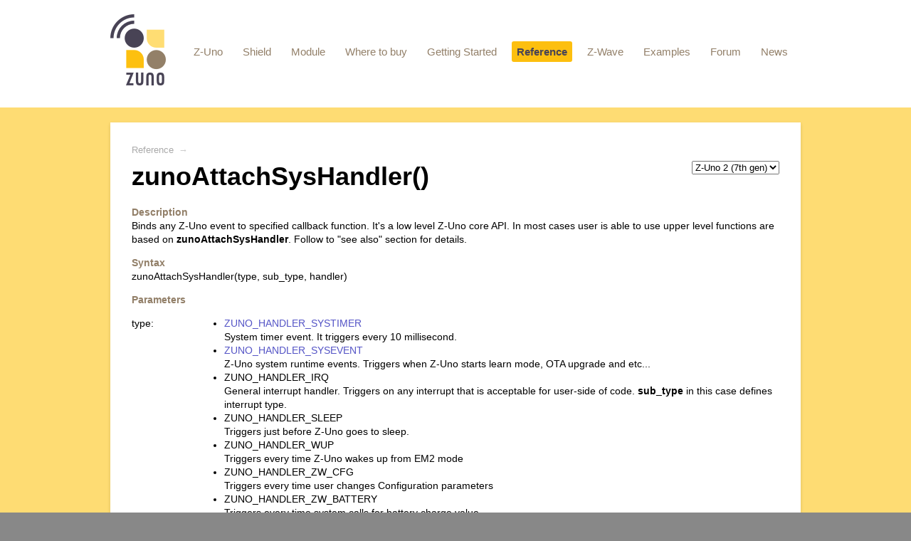

--- FILE ---
content_type: text/html; charset=utf-8
request_url: https://z-uno.z-wave.me/Reference/zunoAttachSysHandler/
body_size: 3493
content:
<!DOCTYPE html>
<html>
<head>
    <meta http-equiv="Content-Type" content="text/html; charset=utf-8"/>
    <meta name="viewport" content="width=device-width, initial-scale=1" />

    <title>zunoAttachSysHandler</title>
    <meta name="Keywords" content="" />
    <meta name="Description" content="" />
    
        <link rel="shortcut icon" href="/favicon.ico"/>
            <!-- rss -->
                <link rel="alternate" type="application/rss+xml" title="Z-Wave.Me" href="https://z-uno.z-wave.me/news/rss/">           
    <!-- css -->
    <link href="/wa-data/public/site/themes/z-uno/default.css?v2.2.2.277" rel="stylesheet" type="text/css"/>
    <link href="/wa-data/public/site/themes/z-uno/waslidemenu/waslidemenu.css?v2.2.2.277" rel="stylesheet" type="text/css"/>
     
    
    <!-- js -->
    <script type="text/javascript" src="/wa-content/js/jquery/jquery-1.11.1.min.js" ></script>
    
    <script type="text/javascript" src="/wa-content/js/jquery/jquery-migrate-1.2.1.min.js"></script>
    <script type="text/javascript" src="/wa-data/public/site/themes/z-uno/default.js?v2.2.2.277"></script>
    <script type="text/javascript" src="/wa-data/public/site/themes/z-uno/waslidemenu/jquery.waslidemenu.min.js?v2.2.2.277"></script>

     

    <!-- Compile and Load -->
    <!-- (should be before Reference JS) -->
        <script src="/files/z-uno2/Z-Uno-Compiler-beta/z-uno-compiler.js?00.00.23"></script>
    
    <!-- Reference CSS/JS -->
    <link href="/wa-data/public/site/themes/z-uno/reference.css" rel="stylesheet" type="text/css"/>
    <script src="/wa-data/public/site/themes/z-uno/reference.js"></script>

    <link rel="stylesheet" href="//cdnjs.cloudflare.com/ajax/libs/highlight.js/8.6/styles/default.min.css">
    <script src="//cdnjs.cloudflare.com/ajax/libs/highlight.js/8.6/highlight.min.js"></script>
    <script>hljs.initHighlightingOnLoad();</script>

    <!-- put your Site app-only custom <head> tag instructions here -->
    
    <script type="text/javascript">
  var _gaq = _gaq || [];
  _gaq.push(['_setAccount', 'UA-63270113-1']);
  _gaq.push(['_trackPageview']);
 
  (function() {
      var ga = document.createElement('script'); ga.type = 'text/javascript'; ga.async = true;
      ga.src = ('https:' == document.location.protocol ? 'https://ssl' : 'http://www') + '.google-analytics.com/ga.js';
      var s = document.getElementsByTagName('script')[0]; s.parentNode.insertBefore(ga, s);
  })();
</script> 
    
    <!--[if lt IE 9]>
    <script>
    document.createElement('header');
    document.createElement('nav');
    document.createElement('section');
    document.createElement('article');
    document.createElement('aside');
    document.createElement('footer');
    document.createElement('figure');
    document.createElement('hgroup');
    document.createElement('menu');
    </script>
    <![endif]-->
    
</head>
<body class="color_scheme_green">

    <header class="globalheader">
            
        <!-- EXTENDED HEADER with in-app navigation -->
        <div class="container extendednav" id="header-container">
            <h2>
                <a href="/">
                    <img src="/files/zuno_logo_fin_200.png" height="100" alt="Z-Uno" id="logo" />
                </a>
            </h2>
            
            <!-- Site app page list -->
    <ul class="pages">
        
                     
                <li><a href="/technical">Z-Uno</a></li>
                                 
                <li><a href="/shield">Shield</a></li>
                                 
                <li><a href="/module">Module</a></li>
                                 
                <li><a href="/buy">Where to buy</a></li>
                                 
                <li><a href="/getting-started">Getting Started</a></li>
                                 
                <li class="selected"><a href="/reference">Reference</a></li>
                                 
                <li><a href="/z-wave">Z-Wave</a></li>
                                 
                <li><a href="/examples">Examples</a></li>
                                 
                <li><a href="/forum">Forum</a></li>
                                 
                <li><a href="/news">News</a></li>
                            
    </ul>

            
            <div class="clear-both"></div> 
        </div>
    </header>
    
    <!-- APP CONTENT -->
    <main class="maincontent" role="main">
        <div class="container">
            <div class="page">
                <article class="page-content" itemscope itemtype="http://schema.org/WebPage">

        
            <div class="breadcrumbs"itemprop="breadcrumb">
                    <a href="/Reference/">Reference</a> <span class="rarr">&rarr;</span>
            </div>

<!--
<h1 itemprop="name">zunoAttachSysHandler</h1>
-->

<!--
    <ul class="sub-links">
                    <li><a href="/Reference/zunoAttachSysHandler/ZUNO_HANDLER_SYSEVENT/">ZUNO_HANDLER_SYSEVENT</a></li>
                    <li><a href="/Reference/zunoAttachSysHandler/ZUNO_HANDLER_SYSTIMER/">ZUNO_HANDLER_SYSTIMER</a></li>
            </ul>
-->

<div id="page" role="main" itemprop="description">
    <span zunoVersion="v2"></span>
<h1>zunoAttachSysHandler()</h1>
<span class="function_description">Binds any Z-Uno event to specified callback function. It's a low level Z-Uno core API. In most cases user is able to use upper level functions are based on <b>zunoAttachSysHandler</b>. Follow to "see also" section for details. </span>

<span class="function_syntax">
zunoAttachSysHandler(type, sub_type, handler)<br>
</span>

<span class="function_parameters">
	<span class="function_parameters_param">
		<span class="function_parameters_param_name">type:</span>
		<span class="function_parameters_param_description">
			<ul>
				<li><a href="/Reference/zunoAttachSysHandler/ZUNO_HANDLER_SYSTIMER/">ZUNO_HANDLER_SYSTIMER</a></li>System timer event. It triggers every 10 millisecond.
				<li><a href="/Reference/zunoAttachSysHandler/ZUNO_HANDLER_SYSEVENT/">ZUNO_HANDLER_SYSEVENT</a></li>Z-Uno system runtime events. Triggers when Z-Uno starts learn mode, OTA upgrade and etc...
				<li>ZUNO_HANDLER_IRQ</li>General interrupt handler. Triggers on any interrupt that is acceptable for user-side of code. <b>sub_type</b> in this case defines interrupt type.
				<li>ZUNO_HANDLER_SLEEP</li> Triggers just before Z-Uno goes to sleep.
				<li>ZUNO_HANDLER_WUP</li> Triggers every time Z-Uno wakes up from EM2 mode
				<li>ZUNO_HANDLER_ZW_CFG</li> Triggers every time user changes Configuration parameters
				<li>ZUNO_HANDLER_ZW_BATTERY</li> Triggers every time system calls for battery charge value.
				<li>ZUNO_HANDLER_REPORT</li>Triggers every time Z-Uno gets Z-Wave report (like BasicReport, SwitchBinaryReport and etc..)
				<li>ZUNO_HANDLER_EXTINT</li>Triggers every time Z-Uno gets external inetrrupt. It's a specific case of ZUNO_HANDLER_IRQ.
				<li>ZUNO_HANDLER_GPT</li>Triggers every time Z-Uno gets General Purpose Timer (GPT) inetrrupt. It's a specific case of ZUNO_HANDLER_IRQ.
				<li>ZUNO_HANDLER_NOTIFICATON_TIME_STAMP</li> Triggers every time Z-Uno is called for time paramer value.
			</ul>
		</span>
	</span>
	<span class="function_parameters_param">
		<span class="function_parameters_param_name">sub_type:</span>
		<span class="function_parameters_param_description">depends on `type` parameter.</span>
	</span>
	<span class="function_parameters_param">
		<span class="function_parameters_param_name">handler:</span>
		<span class="function_parameters_param_description"> Pointer to function which is binded to specified system event.</span>
	</span>
</span>

<span class="function_returns">
	<ul>
		<li>ZunoErrorOk - it's all right. Handler succesfuly attached.</li>
		<li>ZunoErrorAttachSysHandler. The table is full. System couldn't attach one more handler.</li>
	</ul>
</span>

<span class="function_description_note">
	Please note that it's not recommended to do heavy staff inside handlers. This can lead to degradation of the system.
</span>

<span class="function_see_also">
	<br>
High level proxy-functions that provide more comfortable interface. <br>
	<p><span class="function_ref" link="Interrupts/attachInterrupt">attachInterrupt</span> attaches interrupt handler to needed pin.</p>
	<br>
Static macros that bind handlers.<br>
	<p><span class="function_ref">ZUNO_SETUP_BATTERY_HANDLER</span> Setups battery level handler (Z-Wave command class Battery).</p>
	<p><span class="function_ref">ZUNO_SETUP_SYSTIMER_HANDLER</span> Setups system timer handler.</p>
	<p><span class="function_ref">ZUNO_SETUP_SYSEVENT_HANDLER</span> Setups system runtime events handler.</p>
	<p><span class="function_ref" link="Interrupts">ZUNO_SETUP_ISR_GPTIMER</span> Setups General Puspose Timer's interrupt handler.</p>
	<p><span class="function_ref">ZUNO_REPORTS_HANDLER</span> Setups incoming Z-Wave report handler.</p>
	<p><span class="function_ref">ZUNO_SETUP_CFGPARAMETER_HANDLER</span> Setups configuration parameters handler (Z-Wave command class Configuration).</p>
</span>
	
</div> 
        
        
    <div class="clear-both"></div>
    
</article>

            </div>
        </div>
    </main>
    
    <!-- FOOTER -->
    <footer class="globalfooter" role="contentinfo">
        <div class="container">
            <div class="footer-block" id="copyright">
                &copy; 2026
                <a href="/">Z-Wave.Me</a>
            </div>
            
            <!-- 
                            <div class="footer-block">
                    <a href="/photos/" class="top">Photos</a>
                    <a href="/photos/favorites/">Favorites</a>
                </div>
                        -->

                            <div class="footer-block">
                    <a href="/news/" class="top">News</a>
                    <a href="/news/subscribe">Subscribe</a>
                </div>
            
            <div class="footer-block">
                <a href="/contact" class="top">Contact us</a>
                
                <a href="tel:+74956813836">+41 (79) 787-62-13</a>
                <a href="mailto:z-uno@z-wave.me">z-uno@z-wave.me</a>
            </div>
            
            <div class="footer-block">
                <a href="/sitemap" class="top">Site content</a>
            </div>
            
            
            
            <div class="clear-both"></div>
        </div>
        <div class="followus">
            <div class="container">

                                
                <div class="social">
                    <a href="https://z-uno.z-wave.me/news/rss/" title="RSS"><i class="icon24 rss"></i></a>                                        <a href="https://twitter.com/zuno_zwave" title="Twitter"><i class="icon24 twitter"></i></a>                                                                                                                    </div>
                
            </div>
        </div>
        <div class="poweredby" role="complementary">
    We are using <a href="http://www.webasyst.com/">Webasyst</a> <span class="dots" title="Webasyst"></span>
    <!-- add specific subheader content for Site app here -->
</div>
    </footer>
    
    
    <script type="text/javascript" src="//s3.amazonaws.com/downloads.mailchimp.com/js/signup-forms/popup/embed.js" data-dojo-config="usePlainJson: true, isDebug: false"></script><script type="text/javascript">require(["mojo/signup-forms/Loader"], function(L) { L.start({"baseUrl":"mc.us2.list-manage.com","uuid":"65cf062504578d2e2e81f8aeb","lid":"b23f406711"}) })</script>
    
</body>
</html>

--- FILE ---
content_type: text/css
request_url: https://z-uno.z-wave.me/wa-data/public/site/themes/z-uno/reference.css
body_size: 1103
content:
.z1 {
    color: #484355;
}
.z2 {
    color: #927F68;
}
.z3 {
    color: #FDBF0F;
}
.z4 {
    color: #FEDC73;
}

.function_description::before, .function_syntax::before, .function_parameters::before, .function_returns::before, .function_example::before, .function_sideeffect::before, .function_description_note::before, .function_tip::before, .function_programming_tips::before, .function_example_code::before, .function_warning::before, .function_coding_tip::before, .function_see_also::before, .function_hardware_required::before, .function_circuit::before, .function_usage::before, .example_description::before, .example_author::before, .example_code::before, .example_hardware_required::before, .example_coding_tip::before, .example_see_also::before, .example_schematics::before, .example_photos::before, .example_screenshots::before {  
    content: "Description";
    color: #927F68;
    font-weight: bold;
    display: block;
    margin-top: 1em;
}

.function_description, .function_description_more, .function_syntax, .function_parameters, .function_returns, .function_example, .function_sideeffect, .function_description_note, .function_tip, .function_programming_tips, .function_example_code,.function_warning, .function_coding_tip, .function_see_also, .example_description, .example_author, .example_code, .example_hardware_required, .example_coding_tip, .example_see_also, .example_schematics, .example_photos, .example_screenshots {
    display: block;
    margin-top: 0.5em;
}

.function_description_note::before {
    content: "!";
    display: inline-block;
    font-weight: bold;
    font-size: 150%;
    border: 1px solid black;
    width: 1em;
    text-align: center;
}

.function_description::before {
    content: "Description";
}

.function_syntax::before { 
    content: "Syntax";
}

.function_parameters::before {
    content: "Parameters";
}

.function_returns::before {
    content: "Returns";
}

.function_example::before {
    content: "Example";
}

.function_usage::before {
    content:"Usage";
}
.function_sideeffect::before {
    content: "Side Effects";
}

.function_tip::before {
    content: "Tip";
}
.function_programming_tips::before {
    content: "Programmig Tips";
}
.function_warning::before {
    content: "Warning";
}
.function_coding_tip::before { 
    content: "Coding Tip";
}
.function_see_also::before { 
    content: "See also";
}


.example_description::before { 
    content: "Description";
}
.example_author::before { 
    content: "Author";
}
.example_code::before { 
    content: "Example Code";
}
.example_hardware_required::before{
    content: "Hardware Required";
}
.example_coding_tip::before { 
    content: "Coding Tip";
}
.example_see_also::before { 
    content: "See also";
}
.example_schematics::before{
    content: "Schematics";
}
.example_photos::before{
    content: "Photos";
}
.example_screenshots::before{
    content: "Screenshots";
}


.function_parameters_param {
    display: table;
}

.function_parameters_param {
    display: table-row;
}

.function_parameters_param_name, .function_parameters_param_description {
    display: table-cell;
}

.function_parameters_param_description {
    padding-left: 2em;
}


.reference_index td {
    border-width: 0;
}

.reference_index td+td {
    border-left: 1px solid gray;
}

.reference_index td {
    width: 25%;
    vertical-align: top;
}

.zunoVersionSelect {
    float: right;
}


.zunoButtons {
    float: right;
    position: relative;
}

.editButton {
    font-weight: bold;
    color: #484355;
    background: #FDBF0F;
    border: 0;
    border-radius: 5px;
    padding: 7px;
}

.compileAndUploadButton {
    font-weight: bold;
    color: #484355;
    background: #FDBF0F;
    border: 0;
    border-radius: 5px;
    padding: 7px;
}

.compileAndUploadButton select {
    font-weight: bold;
    color: #484355;
    background: #FDBF0F;
}



.compileAndUploadLogModal {
  display: none;
  position: fixed;
  z-index: 1000;
  left: 0;
  top: 0;
  width: 100%;
  height: 100%;
  overflow: auto;
  background-color: rgb(0,0,0);
  background-color: rgba(0,0,0,0.4);
}

.compileAndUploadLogModalContent {
  background-color: #fefefe;
  margin: 15% auto;
  padding: 20px;
  border: 1px solid #888;
  width: 50%;
}

.compileAndUploadLogModalClose {
  color: #aaa;
  float: right;
  font-size: 28px;
  font-weight: bold;
}

.compileAndUploadLogModalClose:hover,
.compileAndUploadLogModalClose:focus {
  color: black;
  text-decoration: none;
  cursor: pointer;
}

--- FILE ---
content_type: application/javascript
request_url: https://z-uno.z-wave.me/files/z-uno2/Z-Uno-Compiler-beta/z-uno-compiler.js?00.00.23
body_size: 38351
content:
(function webpackUniversalModuleDefinition(root, factory) {
	if(typeof exports === 'object' && typeof module === 'object')
		module.exports = factory();
	else if(typeof define === 'function' && define.amd)
		define([], factory);
	else if(typeof exports === 'object')
		exports["ZUnoCompiler"] = factory();
	else
		root["ZUnoCompiler"] = factory();
})(self, () => {
return /******/ (() => { // webpackBootstrap
/******/ 	"use strict";
/******/ 	var __webpack_modules__ = ({

/***/ "./src/hardware/chip.ts":
/*!******************************!*\
  !*** ./src/hardware/chip.ts ***!
  \******************************/
/***/ ((__unused_webpack_module, exports) => {


Object.defineProperty(exports, "__esModule", ({ value: true }));
exports.HardwareChipClass = void 0;
class HardwareChipClass {
    constructor() {
    }
}
exports.HardwareChipClass = HardwareChipClass;
HardwareChipClass.FAMILY_ZGM13 = 0x00;
HardwareChipClass.CHIP_ZGM130S037HGN = 0x01;
HardwareChipClass.CHIP_ZGM130S037HGN1 = 0x02;
HardwareChipClass.FAMILY_EFR32MG21 = 0x01;
HardwareChipClass.CHIP_EFR32MG21A010F1024IM32 = 0x01;
HardwareChipClass.CHIP_EFR32MG21A010F512IM32 = 0x02;
HardwareChipClass.CHIP_EFR32MG21A010F768IM32 = 0x03;
HardwareChipClass.CHIP_EFR32MG21A020F1024IM32 = 0x04;
HardwareChipClass.CHIP_EFR32MG21A020F512IM32 = 0x05;
HardwareChipClass.CHIP_EFR32MG21A020F768IM32 = 0x06;
HardwareChipClass.CHIP_EFR32MG21B010F1024IM32 = 0x07;
HardwareChipClass.CHIP_EFR32MG21B010F512IM32 = 0x08;
HardwareChipClass.CHIP_EFR32MG21B010F768IM32 = 0x09;
HardwareChipClass.CHIP_EFR32MG21B020F1024IM32 = 0x0A;
HardwareChipClass.CHIP_EFR32MG21B020F512IM32 = 0x0B;
HardwareChipClass.CHIP_EFR32MG21B020F768IM32 = 0x0C;
HardwareChipClass.FAMILY_ZGM23 = 0x02;
HardwareChipClass.CHIP_ZGM230SA27HGN = 0x01;
HardwareChipClass.CHIP_ZGM230SA27HNN = 0x02;
HardwareChipClass.CHIP_ZGM230SB27HGN = 0x03;
HardwareChipClass.CHIP_ZGM230SB27HNN = 0x04;
HardwareChipClass.FAMILY_MGM21 = 0x03;
HardwareChipClass.CHIP_MGM210L022JIF = 0x01;
HardwareChipClass.CHIP_MGM210L022JNF = 0x02;
HardwareChipClass.CHIP_MGM210LA22JIF = 0x03;
HardwareChipClass.CHIP_MGM210LA22JNF = 0x04;
HardwareChipClass.CHIP_MGM210P022JIA = 0x05;
HardwareChipClass.CHIP_MGM210P032JIA = 0x06;
HardwareChipClass.CHIP_MGM210PA22JIA = 0x07;
HardwareChipClass.CHIP_MGM210PA32JIA = 0x08;
HardwareChipClass.CHIP_MGM210PB22JIA = 0x09;
HardwareChipClass.CHIP_MGM210PB32JIA = 0x0A;
HardwareChipClass.CHIP_MGM211LA02JNF = 0x0B;
HardwareChipClass.FAMILY_EFR32ZG23 = 0x04;
HardwareChipClass.CHIP_EFR32ZG23A010F512GM40 = 0x01;
HardwareChipClass.CHIP_EFR32ZG23A010F512GM48 = 0x02;
HardwareChipClass.CHIP_EFR32ZG23A020F512GM40 = 0x03;
HardwareChipClass.CHIP_EFR32ZG23A020F512GM48 = 0x04;
HardwareChipClass.CHIP_EFR32ZG23B010F512IM40 = 0x05;
HardwareChipClass.CHIP_EFR32ZG23B010F512IM48 = 0x06;
HardwareChipClass.CHIP_EFR32ZG23B011F512IM40 = 0x07;
HardwareChipClass.CHIP_EFR32ZG23B020F512IM40 = 0x08;
HardwareChipClass.CHIP_EFR32ZG23B020F512IM48 = 0x09;
HardwareChipClass.CHIP_EFR32ZG23B021F512IM40 = 0x0A;
HardwareChipClass.FAMILY_EFR32MG24 = 0x05;
HardwareChipClass.CHIP_EFR32MG24A010F1024IM40 = 0x01;
HardwareChipClass.CHIP_EFR32MG24A010F1024IM48 = 0x02;
HardwareChipClass.CHIP_EFR32MG24A010F1536GM40 = 0x03;
HardwareChipClass.CHIP_EFR32MG24A010F1536GM48 = 0x04;
HardwareChipClass.CHIP_EFR32MG24A010F1536IM40 = 0x05;
HardwareChipClass.CHIP_EFR32MG24A010F1536IM48 = 0x06;
HardwareChipClass.CHIP_EFR32MG24A010F768IM40 = 0x07;
HardwareChipClass.CHIP_EFR32MG24A010F768IM48 = 0x08;
HardwareChipClass.CHIP_EFR32MG24A020F1024IM40 = 0x09;
HardwareChipClass.CHIP_EFR32MG24A020F1024IM48 = 0x0A;
HardwareChipClass.CHIP_EFR32MG24A020F1536GM40 = 0x0B;
HardwareChipClass.CHIP_EFR32MG24A020F1536GM48 = 0x0C;
HardwareChipClass.CHIP_EFR32MG24A020F1536IM40 = 0x0D;
HardwareChipClass.CHIP_EFR32MG24A020F1536IM48 = 0x0E;
HardwareChipClass.CHIP_EFR32MG24A020F768IM40 = 0x0F;
HardwareChipClass.CHIP_EFR32MG24A021F1024IM40 = 0x10;
HardwareChipClass.CHIP_EFR32MG24A110F1024IM48 = 0x11;
HardwareChipClass.CHIP_EFR32MG24A110F1536GM48 = 0x12;
HardwareChipClass.CHIP_EFR32MG24A111F1536GM48 = 0x13;
HardwareChipClass.CHIP_EFR32MG24A120F1536GM48 = 0x14;
HardwareChipClass.CHIP_EFR32MG24A121F1536GM48 = 0x15;
HardwareChipClass.CHIP_EFR32MG24A410F1536IM40 = 0x16;
HardwareChipClass.CHIP_EFR32MG24A410F1536IM48 = 0x17;
HardwareChipClass.CHIP_EFR32MG24A420F1536IM40 = 0x18;
HardwareChipClass.CHIP_EFR32MG24A420F1536IM48 = 0x19;
HardwareChipClass.CHIP_EFR32MG24A610F1536IM40 = 0x1A;
HardwareChipClass.CHIP_EFR32MG24A620F1536IM40 = 0x1B;
HardwareChipClass.CHIP_EFR32MG24B010F1024IM48 = 0x1C;
HardwareChipClass.CHIP_EFR32MG24B010F1536IM40 = 0x1D;
HardwareChipClass.CHIP_EFR32MG24B010F1536IM48 = 0x1E;
HardwareChipClass.CHIP_EFR32MG24B020F1024IM48 = 0x1F;
HardwareChipClass.CHIP_EFR32MG24B020F1536IM40 = 0x20;
HardwareChipClass.CHIP_EFR32MG24B020F1536IM48 = 0x21;
HardwareChipClass.CHIP_EFR32MG24B110F1536GM48 = 0x22;
HardwareChipClass.CHIP_EFR32MG24B110F1536IM48 = 0x23;
HardwareChipClass.CHIP_EFR32MG24B120F1536IM48 = 0x24;
HardwareChipClass.CHIP_EFR32MG24B210F1536IM40 = 0x25;
HardwareChipClass.CHIP_EFR32MG24B210F1536IM48 = 0x26;
HardwareChipClass.CHIP_EFR32MG24B220F1536IM48 = 0x27;
HardwareChipClass.CHIP_EFR32MG24B310F1536IM48 = 0x28;
HardwareChipClass.CHIP_EFR32MG24B610F1536IM40 = 0x29;


/***/ }),

/***/ "./src/lang/ui_lang.ts":
/*!*****************************!*\
  !*** ./src/lang/ui_lang.ts ***!
  \*****************************/
/***/ ((__unused_webpack_module, exports, __webpack_require__) => {


Object.defineProperty(exports, "__esModule", ({ value: true }));
exports.ControllerUiLangClass = void 0;
const ui_lang_en_1 = __webpack_require__(/*! ./ui_lang_en */ "./src/lang/ui_lang_en.ts");
class ControllerUiLangClass {
    getLocale(id) {
        if (this.locale[id] != undefined)
            return (this.locale[id]);
        return ("");
    }
    constructor() {
        this.locale = ui_lang_en_1.controller_lang_en;
    }
}
exports.ControllerUiLangClass = ControllerUiLangClass;


/***/ }),

/***/ "./src/lang/ui_lang_define.ts":
/*!************************************!*\
  !*** ./src/lang/ui_lang_define.ts ***!
  \************************************/
/***/ ((__unused_webpack_module, exports) => {


Object.defineProperty(exports, "__esModule", ({ value: true }));
exports.ControllerUiLangClassId = void 0;
var ControllerUiLangClassId;
(function (ControllerUiLangClassId) {
    ControllerUiLangClassId[ControllerUiLangClassId["MESSAGE_PORT_NOT_SELECT"] = 0] = "MESSAGE_PORT_NOT_SELECT";
    ControllerUiLangClassId[ControllerUiLangClassId["MESSAGE_NOT_SUPPORT_BROWSER"] = 1] = "MESSAGE_NOT_SUPPORT_BROWSER";
    ControllerUiLangClassId[ControllerUiLangClassId["MESSAGE_PORT_USE"] = 2] = "MESSAGE_PORT_USE";
    ControllerUiLangClassId[ControllerUiLangClassId["MESSAGE_CONNECT"] = 3] = "MESSAGE_CONNECT";
    ControllerUiLangClassId[ControllerUiLangClassId["MESSAGE_DETECTION"] = 4] = "MESSAGE_DETECTION";
    ControllerUiLangClassId[ControllerUiLangClassId["MESSAGE_READ_CAPABILITIES"] = 5] = "MESSAGE_READ_CAPABILITIES";
    ControllerUiLangClassId[ControllerUiLangClassId["MESSAGE_READ_REGION"] = 6] = "MESSAGE_READ_REGION";
    ControllerUiLangClassId[ControllerUiLangClassId["MESSAGE_READ_SEC"] = 7] = "MESSAGE_READ_SEC";
    ControllerUiLangClassId[ControllerUiLangClassId["MESSAGE_READ_POWER"] = 8] = "MESSAGE_READ_POWER";
    ControllerUiLangClassId[ControllerUiLangClassId["MESSAGE_READ_LICENSE"] = 9] = "MESSAGE_READ_LICENSE";
    ControllerUiLangClassId[ControllerUiLangClassId["MESSAGE_SET_LICENSE"] = 10] = "MESSAGE_SET_LICENSE";
    ControllerUiLangClassId[ControllerUiLangClassId["MESSAGE_READ_BOARD_INFO"] = 11] = "MESSAGE_READ_BOARD_INFO";
    ControllerUiLangClassId[ControllerUiLangClassId["MESSAGE_SET_REGION"] = 12] = "MESSAGE_SET_REGION";
    ControllerUiLangClassId[ControllerUiLangClassId["MESSAGE_SET_POWER"] = 13] = "MESSAGE_SET_POWER";
    ControllerUiLangClassId[ControllerUiLangClassId["MESSAGE_SET_SEC"] = 14] = "MESSAGE_SET_SEC";
    ControllerUiLangClassId[ControllerUiLangClassId["MESSAGE_SET_DEFAULT"] = 15] = "MESSAGE_SET_DEFAULT";
    ControllerUiLangClassId[ControllerUiLangClassId["MESSAGE_PLEASE_WAIT"] = 16] = "MESSAGE_PLEASE_WAIT";
    ControllerUiLangClassId[ControllerUiLangClassId["MESSAGE_UPDATE_DOWNLOAD_INFO"] = 17] = "MESSAGE_UPDATE_DOWNLOAD_INFO";
    ControllerUiLangClassId[ControllerUiLangClassId["MESSAGE_UPDATE_DOWNLOAD_FILE"] = 18] = "MESSAGE_UPDATE_DOWNLOAD_FILE";
    ControllerUiLangClassId[ControllerUiLangClassId["MESSAGE_UPDATE_START_FIRMWARE"] = 19] = "MESSAGE_UPDATE_START_FIRMWARE";
    ControllerUiLangClassId[ControllerUiLangClassId["MESSAGE_UPDATE_START_BOOTLOADER"] = 20] = "MESSAGE_UPDATE_START_BOOTLOADER";
    ControllerUiLangClassId[ControllerUiLangClassId["TABLE_NAME_SERIAL_API_VERSION"] = 21] = "TABLE_NAME_SERIAL_API_VERSION";
    ControllerUiLangClassId[ControllerUiLangClassId["TABLE_NAME_SERIAL_API_VERSION_TITLE"] = 22] = "TABLE_NAME_SERIAL_API_VERSION_TITLE";
    ControllerUiLangClassId[ControllerUiLangClassId["TABLE_NAME_VENDOR"] = 23] = "TABLE_NAME_VENDOR";
    ControllerUiLangClassId[ControllerUiLangClassId["TABLE_NAME_VENDOR_TITLE"] = 24] = "TABLE_NAME_VENDOR_TITLE";
    ControllerUiLangClassId[ControllerUiLangClassId["TABLE_NAME_VENDOR_ID"] = 25] = "TABLE_NAME_VENDOR_ID";
    ControllerUiLangClassId[ControllerUiLangClassId["TABLE_NAME_VENDOR_ID_TITLE"] = 26] = "TABLE_NAME_VENDOR_ID_TITLE";
    ControllerUiLangClassId[ControllerUiLangClassId["TABLE_NAME_REGION"] = 27] = "TABLE_NAME_REGION";
    ControllerUiLangClassId[ControllerUiLangClassId["TABLE_NAME_REGION_TITLE"] = 28] = "TABLE_NAME_REGION_TITLE";
    ControllerUiLangClassId[ControllerUiLangClassId["TABLE_NAME_REGION_SELECT_TITLE"] = 29] = "TABLE_NAME_REGION_SELECT_TITLE";
    ControllerUiLangClassId[ControllerUiLangClassId["TABLE_NAME_REGION_BUTTON"] = 30] = "TABLE_NAME_REGION_BUTTON";
    ControllerUiLangClassId[ControllerUiLangClassId["TABLE_NAME_REGION_BUTTON_TITLE"] = 31] = "TABLE_NAME_REGION_BUTTON_TITLE";
    ControllerUiLangClassId[ControllerUiLangClassId["TABLE_NAME_RESET_DEFAULT"] = 32] = "TABLE_NAME_RESET_DEFAULT";
    ControllerUiLangClassId[ControllerUiLangClassId["TABLE_NAME_RESET_DEFAULT_TITLE"] = 33] = "TABLE_NAME_RESET_DEFAULT_TITLE";
    ControllerUiLangClassId[ControllerUiLangClassId["TABLE_NAME_RESET_DEFAULT_BUTTON"] = 34] = "TABLE_NAME_RESET_DEFAULT_BUTTON";
    ControllerUiLangClassId[ControllerUiLangClassId["TABLE_NAME_RESET_DEFAULT_BUTTON_TITLE"] = 35] = "TABLE_NAME_RESET_DEFAULT_BUTTON_TITLE";
    ControllerUiLangClassId[ControllerUiLangClassId["TABLE_NAME_POWER"] = 36] = "TABLE_NAME_POWER";
    ControllerUiLangClassId[ControllerUiLangClassId["TABLE_NAME_POWER_TITLE"] = 37] = "TABLE_NAME_POWER_TITLE";
    ControllerUiLangClassId[ControllerUiLangClassId["TABLE_NAME_POWER_SELECT_TITLE"] = 38] = "TABLE_NAME_POWER_SELECT_TITLE";
    ControllerUiLangClassId[ControllerUiLangClassId["TABLE_NAME_POWER_BUTTON"] = 39] = "TABLE_NAME_POWER_BUTTON";
    ControllerUiLangClassId[ControllerUiLangClassId["TABLE_NAME_POWER_BUTTON_TITLE"] = 40] = "TABLE_NAME_POWER_BUTTON_TITLE";
    ControllerUiLangClassId[ControllerUiLangClassId["TABLE_NAME_UPDATE_FIRMWARE_BUTTON"] = 41] = "TABLE_NAME_UPDATE_FIRMWARE_BUTTON";
    ControllerUiLangClassId[ControllerUiLangClassId["TABLE_NAME_UPDATE_FIRMWARE_BUTTON_TITLE"] = 42] = "TABLE_NAME_UPDATE_FIRMWARE_BUTTON_TITLE";
    ControllerUiLangClassId[ControllerUiLangClassId["TABLE_NAME_UPDATE_BOOTLOADER_BUTTON"] = 43] = "TABLE_NAME_UPDATE_BOOTLOADER_BUTTON";
    ControllerUiLangClassId[ControllerUiLangClassId["TABLE_NAME_UPDATE_BOOTLOADER_BUTTON_TITLE"] = 44] = "TABLE_NAME_UPDATE_BOOTLOADER_BUTTON_TITLE";
    ControllerUiLangClassId[ControllerUiLangClassId["TABLE_NAME_LICENSE_UUID"] = 45] = "TABLE_NAME_LICENSE_UUID";
    ControllerUiLangClassId[ControllerUiLangClassId["TABLE_NAME_LICENSE_UUID_TITLE"] = 46] = "TABLE_NAME_LICENSE_UUID_TITLE";
    ControllerUiLangClassId[ControllerUiLangClassId["TABLE_NAME_LICENSE_MORE_OPTIONS"] = 47] = "TABLE_NAME_LICENSE_MORE_OPTIONS";
    ControllerUiLangClassId[ControllerUiLangClassId["TABLE_NAME_LICENSE_MORE_OPTIONS_TITLE"] = 48] = "TABLE_NAME_LICENSE_MORE_OPTIONS_TITLE";
    ControllerUiLangClassId[ControllerUiLangClassId["TABLE_NAME_LICENSE_SUBVENDOR_ID"] = 49] = "TABLE_NAME_LICENSE_SUBVENDOR_ID";
    ControllerUiLangClassId[ControllerUiLangClassId["TABLE_NAME_LICENSE_SUBVENDOR_ID_TITLE"] = 50] = "TABLE_NAME_LICENSE_SUBVENDOR_ID_TITLE";
    ControllerUiLangClassId[ControllerUiLangClassId["TABLE_NAME_LICENSE_MAX_NODE"] = 51] = "TABLE_NAME_LICENSE_MAX_NODE";
    ControllerUiLangClassId[ControllerUiLangClassId["TABLE_NAME_LICENSE_MAX_NODE_TITLE"] = 52] = "TABLE_NAME_LICENSE_MAX_NODE_TITLE";
    ControllerUiLangClassId[ControllerUiLangClassId["TABLE_NAME_LICENSE_SUPPORT"] = 53] = "TABLE_NAME_LICENSE_SUPPORT";
    ControllerUiLangClassId[ControllerUiLangClassId["TABLE_NAME_LICENSE_SUPPORT_TITLE"] = 54] = "TABLE_NAME_LICENSE_SUPPORT_TITLE";
    ControllerUiLangClassId[ControllerUiLangClassId["TABLE_NAME_UPDATE_BETA"] = 55] = "TABLE_NAME_UPDATE_BETA";
    ControllerUiLangClassId[ControllerUiLangClassId["TABLE_NAME_UPDATE_BETA_SELECT_TITLE"] = 56] = "TABLE_NAME_UPDATE_BETA_SELECT_TITLE";
    ControllerUiLangClassId[ControllerUiLangClassId["TABLE_NAME_UPDATE_BETA_TITLE"] = 57] = "TABLE_NAME_UPDATE_BETA_TITLE";
    ControllerUiLangClassId[ControllerUiLangClassId["TABLE_NAME_UPDATE_FIRMWARE"] = 58] = "TABLE_NAME_UPDATE_FIRMWARE";
    ControllerUiLangClassId[ControllerUiLangClassId["TABLE_NAME_UPDATE_FIRMWARE_TITLE"] = 59] = "TABLE_NAME_UPDATE_FIRMWARE_TITLE";
    ControllerUiLangClassId[ControllerUiLangClassId["TABLE_NAME_UPDATE_FIRMWARE_SELECT_TITLE"] = 60] = "TABLE_NAME_UPDATE_FIRMWARE_SELECT_TITLE";
    ControllerUiLangClassId[ControllerUiLangClassId["TABLE_NAME_UPDATE_NOT_UPDATE_SELECT_TITLE"] = 61] = "TABLE_NAME_UPDATE_NOT_UPDATE_SELECT_TITLE";
    ControllerUiLangClassId[ControllerUiLangClassId["TABLE_NAME_UPDATE_BOOTLOADER"] = 62] = "TABLE_NAME_UPDATE_BOOTLOADER";
    ControllerUiLangClassId[ControllerUiLangClassId["TABLE_NAME_UPDATE_BOOTLOADER_TITLE"] = 63] = "TABLE_NAME_UPDATE_BOOTLOADER_TITLE";
    ControllerUiLangClassId[ControllerUiLangClassId["TABLE_NAME_UPDATE_BOOTLOADER_SELECT_TITLE"] = 64] = "TABLE_NAME_UPDATE_BOOTLOADER_SELECT_TITLE";
    ControllerUiLangClassId[ControllerUiLangClassId["TABLE_NAME_UPDATE_DOWNLOAD_INFO"] = 65] = "TABLE_NAME_UPDATE_DOWNLOAD_INFO";
    ControllerUiLangClassId[ControllerUiLangClassId["TABLE_NAME_UPDATE_DOWNLOAD_FILE"] = 66] = "TABLE_NAME_UPDATE_DOWNLOAD_FILE";
    ControllerUiLangClassId[ControllerUiLangClassId["TABLE_NAME_UPDATE_WAIT_BUS_SERIAL"] = 67] = "TABLE_NAME_UPDATE_WAIT_BUS_SERIAL";
    ControllerUiLangClassId[ControllerUiLangClassId["TABLE_NAME_UPDATE_WAIT_UPDATE"] = 68] = "TABLE_NAME_UPDATE_WAIT_UPDATE";
    ControllerUiLangClassId[ControllerUiLangClassId["TABLE_NAME_DETECTION_SYNC_MANUAL"] = 69] = "TABLE_NAME_DETECTION_SYNC_MANUAL";
    ControllerUiLangClassId[ControllerUiLangClassId["TABLE_NAME_DETECTION_SYNC_MANUAL_SELECT_TITLE"] = 70] = "TABLE_NAME_DETECTION_SYNC_MANUAL_SELECT_TITLE";
    ControllerUiLangClassId[ControllerUiLangClassId["TABLE_NAME_DETECTION_SYNC_MANUAL_TITLE"] = 71] = "TABLE_NAME_DETECTION_SYNC_MANUAL_TITLE";
    ControllerUiLangClassId[ControllerUiLangClassId["LOG_HEADER"] = 72] = "LOG_HEADER";
    ControllerUiLangClassId[ControllerUiLangClassId["LOG_DONE"] = 73] = "LOG_DONE";
    ControllerUiLangClassId[ControllerUiLangClassId["LOG_FAILED"] = 74] = "LOG_FAILED";
    ControllerUiLangClassId[ControllerUiLangClassId["LOG_FAILED_CODE"] = 75] = "LOG_FAILED_CODE";
    ControllerUiLangClassId[ControllerUiLangClassId["LOG_UNSUPPORTED"] = 76] = "LOG_UNSUPPORTED";
    ControllerUiLangClassId[ControllerUiLangClassId["LOG_NOT_FIND_ELEMENT"] = 77] = "LOG_NOT_FIND_ELEMENT";
    ControllerUiLangClassId[ControllerUiLangClassId["LOG_XHR_TIMEOUT"] = 78] = "LOG_XHR_TIMEOUT";
    ControllerUiLangClassId[ControllerUiLangClassId["LOG_XHR_ERROR"] = 79] = "LOG_XHR_ERROR";
    ControllerUiLangClassId[ControllerUiLangClassId["LOG_XHR_INVALID_DATA"] = 80] = "LOG_XHR_INVALID_DATA";
    ControllerUiLangClassId[ControllerUiLangClassId["BUTTON_COPY_TEXT"] = 81] = "BUTTON_COPY_TEXT";
    ControllerUiLangClassId[ControllerUiLangClassId["BUTTON_COPY_TITLE"] = 82] = "BUTTON_COPY_TITLE";
    ControllerUiLangClassId[ControllerUiLangClassId["BUTTON_CLOSE_TEXT"] = 83] = "BUTTON_CLOSE_TEXT";
    ControllerUiLangClassId[ControllerUiLangClassId["BUTTON_CLOSE_TITLE"] = 84] = "BUTTON_CLOSE_TITLE";
    ControllerUiLangClassId[ControllerUiLangClassId["BUTTON_COPY_DSK"] = 85] = "BUTTON_COPY_DSK";
    ControllerUiLangClassId[ControllerUiLangClassId["BUTTON_COPY_DSK_TITLE"] = 86] = "BUTTON_COPY_DSK_TITLE";
    ControllerUiLangClassId[ControllerUiLangClassId["BOARD_INFO_HEADER"] = 87] = "BOARD_INFO_HEADER";
    ControllerUiLangClassId[ControllerUiLangClassId["LICENSE_INFO_HEADER"] = 88] = "LICENSE_INFO_HEADER";
    ControllerUiLangClassId[ControllerUiLangClassId["UPDATE_INFO_HEADER"] = 89] = "UPDATE_INFO_HEADER";
    ControllerUiLangClassId[ControllerUiLangClassId["DEFAULT_RESET_WARNING"] = 90] = "DEFAULT_RESET_WARNING";
    ControllerUiLangClassId[ControllerUiLangClassId["MIGRATION_INFO_HEADER"] = 91] = "MIGRATION_INFO_HEADER";
    ControllerUiLangClassId[ControllerUiLangClassId["MIGRATION_ABOUT_HEADER"] = 92] = "MIGRATION_ABOUT_HEADER";
    ControllerUiLangClassId[ControllerUiLangClassId["MIGRATION_ABOUT_HEADER_TITLE"] = 93] = "MIGRATION_ABOUT_HEADER_TITLE";
    ControllerUiLangClassId[ControllerUiLangClassId["MIGRATION_ABOUT_HEADER_TEXT_HTML"] = 94] = "MIGRATION_ABOUT_HEADER_TEXT_HTML";
    ControllerUiLangClassId[ControllerUiLangClassId["MIGRATION_ABOUT_HEADER_TEXT_HTML_RAZ5"] = 95] = "MIGRATION_ABOUT_HEADER_TEXT_HTML_RAZ5";
    ControllerUiLangClassId[ControllerUiLangClassId["MIGRATION_ABOUT_HEADER_TEXT_HTML_UNSUPPORT"] = 96] = "MIGRATION_ABOUT_HEADER_TEXT_HTML_UNSUPPORT";
    ControllerUiLangClassId[ControllerUiLangClassId["MIGRATION_PROCESS_HEADER"] = 97] = "MIGRATION_PROCESS_HEADER";
    ControllerUiLangClassId[ControllerUiLangClassId["MIGRATION_PROCESS_HEADER_TITLE"] = 98] = "MIGRATION_PROCESS_HEADER_TITLE";
    ControllerUiLangClassId[ControllerUiLangClassId["MIGRATION_PROCESS_BUTTON_START"] = 99] = "MIGRATION_PROCESS_BUTTON_START";
    ControllerUiLangClassId[ControllerUiLangClassId["MIGRATION_PROCESS_BUTTON_START_TITLE"] = 100] = "MIGRATION_PROCESS_BUTTON_START_TITLE";
    ControllerUiLangClassId[ControllerUiLangClassId["MIGRATION_PROCESS_BUTTON_START_WARNING"] = 101] = "MIGRATION_PROCESS_BUTTON_START_WARNING";
    ControllerUiLangClassId[ControllerUiLangClassId["MIGRATION_TEST_INCLUDE"] = 102] = "MIGRATION_TEST_INCLUDE";
    ControllerUiLangClassId[ControllerUiLangClassId["MESSAGE_READ_HOME_ID"] = 103] = "MESSAGE_READ_HOME_ID";
    ControllerUiLangClassId[ControllerUiLangClassId["MIGRATION_UNKNOWN_ERROR"] = 104] = "MIGRATION_UNKNOWN_ERROR";
    ControllerUiLangClassId[ControllerUiLangClassId["MIGRATION_GOOD_RESULT"] = 105] = "MIGRATION_GOOD_RESULT";
    ControllerUiLangClassId[ControllerUiLangClassId["MIGRATION_ACTION_STOP"] = 106] = "MIGRATION_ACTION_STOP";
    ControllerUiLangClassId[ControllerUiLangClassId["MIGRATION_ACTION_CONTINUE"] = 107] = "MIGRATION_ACTION_CONTINUE";
    ControllerUiLangClassId[ControllerUiLangClassId["MIGRATION_ACTION_STOP_TITLE"] = 108] = "MIGRATION_ACTION_STOP_TITLE";
    ControllerUiLangClassId[ControllerUiLangClassId["MIGRATION_ACTION_CONTINUE_TITLE"] = 109] = "MIGRATION_ACTION_CONTINUE_TITLE";
    ControllerUiLangClassId[ControllerUiLangClassId["MIGRATION_QUESTION_EXCLUDE"] = 110] = "MIGRATION_QUESTION_EXCLUDE";
    ControllerUiLangClassId[ControllerUiLangClassId["MIGRATION_STOP_RESULT"] = 111] = "MIGRATION_STOP_RESULT";
    ControllerUiLangClassId[ControllerUiLangClassId["MESSAGE_READ_INIT_DATA"] = 112] = "MESSAGE_READ_INIT_DATA";
    ControllerUiLangClassId[ControllerUiLangClassId["MESSAGE_START_EXCLUDING"] = 113] = "MESSAGE_START_EXCLUDING";
    ControllerUiLangClassId[ControllerUiLangClassId["MESSAGE_START_WIDE_EXCLUDING"] = 114] = "MESSAGE_START_WIDE_EXCLUDING";
    ControllerUiLangClassId[ControllerUiLangClassId["SECONDS"] = 115] = "SECONDS";
    ControllerUiLangClassId[ControllerUiLangClassId["MIGRATION_WAIT_EXCLUDE_START_MASTER"] = 116] = "MIGRATION_WAIT_EXCLUDE_START_MASTER";
    ControllerUiLangClassId[ControllerUiLangClassId["MESSAGE_CLEAR_NODE"] = 117] = "MESSAGE_CLEAR_NODE";
    ControllerUiLangClassId[ControllerUiLangClassId["MESSAGE_START_INCLUDE"] = 118] = "MESSAGE_START_INCLUDE";
    ControllerUiLangClassId[ControllerUiLangClassId["MESSAGE_START_WIDE_INCLUDE"] = 119] = "MESSAGE_START_WIDE_INCLUDE";
    ControllerUiLangClassId[ControllerUiLangClassId["MIGRATION_QUESTION_INCLUDE"] = 120] = "MIGRATION_QUESTION_INCLUDE";
    ControllerUiLangClassId[ControllerUiLangClassId["MIGRATION_WAIT_INCLUDE_START_MASTER"] = 121] = "MIGRATION_WAIT_INCLUDE_START_MASTER";
    ControllerUiLangClassId[ControllerUiLangClassId["MIGRATION_FINALIZE"] = 122] = "MIGRATION_FINALIZE";
    ControllerUiLangClassId[ControllerUiLangClassId["MIGRATION_DETECTION"] = 123] = "MIGRATION_DETECTION";
    ControllerUiLangClassId[ControllerUiLangClassId["MESSAGE_SET_HOME_ID"] = 124] = "MESSAGE_SET_HOME_ID";
    ControllerUiLangClassId[ControllerUiLangClassId["MESSAGE_REMOVE_NODE"] = 125] = "MESSAGE_REMOVE_NODE";
    ControllerUiLangClassId[ControllerUiLangClassId["MESSAGE_SOFT_RESET"] = 126] = "MESSAGE_SOFT_RESET";
    ControllerUiLangClassId[ControllerUiLangClassId["MESSAGE_NOP"] = 127] = "MESSAGE_NOP";
    ControllerUiLangClassId[ControllerUiLangClassId["MESSAGE_PORT_SELECT"] = 128] = "MESSAGE_PORT_SELECT";
    ControllerUiLangClassId[ControllerUiLangClassId["DETECTION_INFO_HEADER"] = 129] = "DETECTION_INFO_HEADER";
    ControllerUiLangClassId[ControllerUiLangClassId["DETECTION_PROCESS_HEADER"] = 130] = "DETECTION_PROCESS_HEADER";
    ControllerUiLangClassId[ControllerUiLangClassId["DETECTION_PROCESS_HEADER_TITLE"] = 131] = "DETECTION_PROCESS_HEADER_TITLE";
    ControllerUiLangClassId[ControllerUiLangClassId["DETECTION_PROCESS"] = 132] = "DETECTION_PROCESS";
    ControllerUiLangClassId[ControllerUiLangClassId["DETECTION_PROCESS_STOP"] = 133] = "DETECTION_PROCESS_STOP";
    ControllerUiLangClassId[ControllerUiLangClassId["DETECTION_PROCESS_CONTINUE"] = 134] = "DETECTION_PROCESS_CONTINUE";
    ControllerUiLangClassId[ControllerUiLangClassId["DETECTION_PROCESS_STOP_TITLE"] = 135] = "DETECTION_PROCESS_STOP_TITLE";
    ControllerUiLangClassId[ControllerUiLangClassId["DETECTION_PROCESS_CONTINUE_TITLE"] = 136] = "DETECTION_PROCESS_CONTINUE_TITLE";
    ControllerUiLangClassId[ControllerUiLangClassId["DETECTION_PROCESS_QUEST_SYNC"] = 137] = "DETECTION_PROCESS_QUEST_SYNC";
    ControllerUiLangClassId[ControllerUiLangClassId["DETECTION_PROCESS_BUTTON_RE_SYNC"] = 138] = "DETECTION_PROCESS_BUTTON_RE_SYNC";
    ControllerUiLangClassId[ControllerUiLangClassId["DETECTION_PROCESS_BUTTON_RE_SYNC_TITLE"] = 139] = "DETECTION_PROCESS_BUTTON_RE_SYNC_TITLE";
    ControllerUiLangClassId[ControllerUiLangClassId["SLAVE_MESSAGE_READ_BOARD_INFO"] = 140] = "SLAVE_MESSAGE_READ_BOARD_INFO";
    ControllerUiLangClassId[ControllerUiLangClassId["TABLE_NAME_VERSION"] = 141] = "TABLE_NAME_VERSION";
    ControllerUiLangClassId[ControllerUiLangClassId["TABLE_NAME_VERSION_TITLE"] = 142] = "TABLE_NAME_VERSION_TITLE";
    ControllerUiLangClassId[ControllerUiLangClassId["TABLE_NAME_BUILD_TIME_STAMP"] = 143] = "TABLE_NAME_BUILD_TIME_STAMP";
    ControllerUiLangClassId[ControllerUiLangClassId["TABLE_NAME_BUILD_TIME_STAMP_TITLE"] = 144] = "TABLE_NAME_BUILD_TIME_STAMP_TITLE";
    ControllerUiLangClassId[ControllerUiLangClassId["TABLE_NAME_UUID"] = 145] = "TABLE_NAME_UUID";
    ControllerUiLangClassId[ControllerUiLangClassId["TABLE_NAME_UUID_TITLE"] = 146] = "TABLE_NAME_UUID_TITLE";
    ControllerUiLangClassId[ControllerUiLangClassId["TABLE_NAME_HOME"] = 147] = "TABLE_NAME_HOME";
    ControllerUiLangClassId[ControllerUiLangClassId["TABLE_NAME_HOME_TITLE"] = 148] = "TABLE_NAME_HOME_TITLE";
    ControllerUiLangClassId[ControllerUiLangClassId["TABLE_NAME_NODE"] = 149] = "TABLE_NAME_NODE";
    ControllerUiLangClassId[ControllerUiLangClassId["TABLE_NAME_NODE_TITLE"] = 150] = "TABLE_NAME_NODE_TITLE";
    ControllerUiLangClassId[ControllerUiLangClassId["TABLE_NAME_DSK"] = 151] = "TABLE_NAME_DSK";
    ControllerUiLangClassId[ControllerUiLangClassId["TABLE_NAME_DSK_TITLE"] = 152] = "TABLE_NAME_DSK_TITLE";
    ControllerUiLangClassId[ControllerUiLangClassId["TABLE_NAME_QR_CODE"] = 153] = "TABLE_NAME_QR_CODE";
    ControllerUiLangClassId[ControllerUiLangClassId["TABLE_NAME_QR_CODE_TITLE"] = 154] = "TABLE_NAME_QR_CODE_TITLE";
    ControllerUiLangClassId[ControllerUiLangClassId["SLAVE_MESSAGE_FREEZE_ERROR"] = 155] = "SLAVE_MESSAGE_FREEZE_ERROR";
    ControllerUiLangClassId[ControllerUiLangClassId["SLAVE_DEFAULT_RESET_WARNING"] = 156] = "SLAVE_DEFAULT_RESET_WARNING";
    ControllerUiLangClassId[ControllerUiLangClassId["TABLE_NAME_TYPE"] = 157] = "TABLE_NAME_TYPE";
    ControllerUiLangClassId[ControllerUiLangClassId["TABLE_NAME_TYPE_TITLE"] = 158] = "TABLE_NAME_TYPE_TITLE";
    ControllerUiLangClassId[ControllerUiLangClassId["TABLE_NAME_TYPE_CONTROLER"] = 159] = "TABLE_NAME_TYPE_CONTROLER";
    ControllerUiLangClassId[ControllerUiLangClassId["TABLE_NAME_TYPE_SLAVE"] = 160] = "TABLE_NAME_TYPE_SLAVE";
    ControllerUiLangClassId[ControllerUiLangClassId["ERROR_ARGUMENT_FOR_UPDATE_SELECT"] = 161] = "ERROR_ARGUMENT_FOR_UPDATE_SELECT";
    ControllerUiLangClassId[ControllerUiLangClassId["ERROR_ARGUMENT_FIND_TYPE"] = 162] = "ERROR_ARGUMENT_FIND_TYPE";
    ControllerUiLangClassId[ControllerUiLangClassId["TABLE_NAME_INCLUDE_EXCLUDE"] = 163] = "TABLE_NAME_INCLUDE_EXCLUDE";
    ControllerUiLangClassId[ControllerUiLangClassId["TABLE_NAME_INCLUDE_EXCLUDE_TITLE"] = 164] = "TABLE_NAME_INCLUDE_EXCLUDE_TITLE";
    ControllerUiLangClassId[ControllerUiLangClassId["TABLE_NAME_INCLUDE_EXCLUDE_BUTTON"] = 165] = "TABLE_NAME_INCLUDE_EXCLUDE_BUTTON";
    ControllerUiLangClassId[ControllerUiLangClassId["TABLE_NAME_INCLUDE_EXCLUDE_BUTTON_TITLE"] = 166] = "TABLE_NAME_INCLUDE_EXCLUDE_BUTTON_TITLE";
    ControllerUiLangClassId[ControllerUiLangClassId["INCLUDE_EXCLUDE_WAIT"] = 167] = "INCLUDE_EXCLUDE_WAIT";
    ControllerUiLangClassId[ControllerUiLangClassId["MESSAGE_ENABLE_NIF_DEFAULT"] = 168] = "MESSAGE_ENABLE_NIF_DEFAULT";
    ControllerUiLangClassId[ControllerUiLangClassId["MESSAGE_ENABLE_EVENT_FOR_LEARN"] = 169] = "MESSAGE_ENABLE_EVENT_FOR_LEARN";
    ControllerUiLangClassId[ControllerUiLangClassId["MESSAGE_START_LEARN"] = 170] = "MESSAGE_START_LEARN";
    ControllerUiLangClassId[ControllerUiLangClassId["MESSAGE_LEARN_INFO_TIMEOUT"] = 171] = "MESSAGE_LEARN_INFO_TIMEOUT";
    ControllerUiLangClassId[ControllerUiLangClassId["MESSAGE_LEARN_INFO_TIMEOUT_FORSE_RESTART"] = 172] = "MESSAGE_LEARN_INFO_TIMEOUT_FORSE_RESTART";
    ControllerUiLangClassId[ControllerUiLangClassId["MESSAGE_LEARN_INFO_INCLUDE_RESTART"] = 173] = "MESSAGE_LEARN_INFO_INCLUDE_RESTART";
    ControllerUiLangClassId[ControllerUiLangClassId["MESSAGE_LEARN_INFO_EXCLUDE_RESTART"] = 174] = "MESSAGE_LEARN_INFO_EXCLUDE_RESTART";
    ControllerUiLangClassId[ControllerUiLangClassId["PROCESS_CONTINUE"] = 175] = "PROCESS_CONTINUE";
    ControllerUiLangClassId[ControllerUiLangClassId["PROCESS_CONTINUE_TITLE"] = 176] = "PROCESS_CONTINUE_TITLE";
    ControllerUiLangClassId[ControllerUiLangClassId["PROCESS_STOP"] = 177] = "PROCESS_STOP";
    ControllerUiLangClassId[ControllerUiLangClassId["PROCESS_STOP_TITLE"] = 178] = "PROCESS_STOP_TITLE";
    ControllerUiLangClassId[ControllerUiLangClassId["PROCESS_REPEAT"] = 179] = "PROCESS_REPEAT";
    ControllerUiLangClassId[ControllerUiLangClassId["PROCESS_REPEAT_TITLE"] = 180] = "PROCESS_REPEAT_TITLE";
    ControllerUiLangClassId[ControllerUiLangClassId["PROCESS_ABORT"] = 181] = "PROCESS_ABORT";
    ControllerUiLangClassId[ControllerUiLangClassId["PROCESS_ABORT_TITLE"] = 182] = "PROCESS_ABORT_TITLE";
    ControllerUiLangClassId[ControllerUiLangClassId["LEARN_PROCESS_QUEST_EXCLUDE_INCLUDE"] = 183] = "LEARN_PROCESS_QUEST_EXCLUDE_INCLUDE";
    ControllerUiLangClassId[ControllerUiLangClassId["LEARN_PROCESS_QUEST_EXCLUDE_INCLUDE_TITLE"] = 184] = "LEARN_PROCESS_QUEST_EXCLUDE_INCLUDE_TITLE";
    ControllerUiLangClassId[ControllerUiLangClassId["MIGRATION_NOT_GET_URL_INFO"] = 185] = "MIGRATION_NOT_GET_URL_INFO";
    ControllerUiLangClassId[ControllerUiLangClassId["MIGRATION_NOT_UPDATE"] = 186] = "MIGRATION_NOT_UPDATE";
    ControllerUiLangClassId[ControllerUiLangClassId["MIGRATION_LAST_UPDATE_DETECT"] = 187] = "MIGRATION_LAST_UPDATE_DETECT";
    ControllerUiLangClassId[ControllerUiLangClassId["MIGRATION_FAILED_UPDATE_TYPE"] = 188] = "MIGRATION_FAILED_UPDATE_TYPE";
    ControllerUiLangClassId[ControllerUiLangClassId["MIGRATION_FAILED_UPDATE_VERSION"] = 189] = "MIGRATION_FAILED_UPDATE_VERSION";
    ControllerUiLangClassId[ControllerUiLangClassId["MIGRATION_FAILED_CHANGE_REGION"] = 190] = "MIGRATION_FAILED_CHANGE_REGION";
    ControllerUiLangClassId[ControllerUiLangClassId["MIGRATION_NOT_SUPPORT_INCLUDE_EXCLUDE"] = 191] = "MIGRATION_NOT_SUPPORT_INCLUDE_EXCLUDE";
    ControllerUiLangClassId[ControllerUiLangClassId["LEARN_PROCESS_QUEST_EXCLUDE"] = 192] = "LEARN_PROCESS_QUEST_EXCLUDE";
    ControllerUiLangClassId[ControllerUiLangClassId["LEARN_PROCESS_QUEST_EXCLUDE_TITLE"] = 193] = "LEARN_PROCESS_QUEST_EXCLUDE_TITLE";
    ControllerUiLangClassId[ControllerUiLangClassId["MIGRATION_LEARN_INFO_EXCLUDE_INCLUDE"] = 194] = "MIGRATION_LEARN_INFO_EXCLUDE_INCLUDE";
    ControllerUiLangClassId[ControllerUiLangClassId["MIGRATION_FAILED_DETECT"] = 195] = "MIGRATION_FAILED_DETECT";
    ControllerUiLangClassId[ControllerUiLangClassId["MIGRATION_PROCESS_QUEST_INCLUDE"] = 196] = "MIGRATION_PROCESS_QUEST_INCLUDE";
    ControllerUiLangClassId[ControllerUiLangClassId["MIGRATION_PROCESS_QUEST_INCLUDE_TITLE"] = 197] = "MIGRATION_PROCESS_QUEST_INCLUDE_TITLE";
    ControllerUiLangClassId[ControllerUiLangClassId["MIGRATION_NOT_SUPPORT_DUMP_KEY"] = 198] = "MIGRATION_NOT_SUPPORT_DUMP_KEY";
    ControllerUiLangClassId[ControllerUiLangClassId["MESSAGE_READ_S2_KEY"] = 199] = "MESSAGE_READ_S2_KEY";
    ControllerUiLangClassId[ControllerUiLangClassId["MIGRATION_NOT_AVIABLE_FIRMWARE"] = 200] = "MIGRATION_NOT_AVIABLE_FIRMWARE";
    ControllerUiLangClassId[ControllerUiLangClassId["MIGRATION_NOT_SUPPORT_LR"] = 201] = "MIGRATION_NOT_SUPPORT_LR";
    ControllerUiLangClassId[ControllerUiLangClassId["MIGRATION_NOT_SUPPORT_BACKUP"] = 202] = "MIGRATION_NOT_SUPPORT_BACKUP";
    ControllerUiLangClassId[ControllerUiLangClassId["MIGRATION_FAILED_SEE_LOG"] = 203] = "MIGRATION_FAILED_SEE_LOG";
    ControllerUiLangClassId[ControllerUiLangClassId["MIGRATION_LEARN_PROCESS_QUEST_EXCLUDE_REPEATER"] = 204] = "MIGRATION_LEARN_PROCESS_QUEST_EXCLUDE_REPEATER";
    ControllerUiLangClassId[ControllerUiLangClassId["MIGRATION_LEARN_PROCESS_QUEST_EXCLUDE_REPEATER_TITLE"] = 205] = "MIGRATION_LEARN_PROCESS_QUEST_EXCLUDE_REPEATER_TITLE";
    ControllerUiLangClassId[ControllerUiLangClassId["MIGRATION_SUCESS"] = 206] = "MIGRATION_SUCESS";
    ControllerUiLangClassId[ControllerUiLangClassId["MIGRATION_QUEST_REPEATER_ALL_KEY"] = 207] = "MIGRATION_QUEST_REPEATER_ALL_KEY";
    ControllerUiLangClassId[ControllerUiLangClassId["MIGRATION_QUEST_REPEATER_ALL_KEY_TITLE"] = 208] = "MIGRATION_QUEST_REPEATER_ALL_KEY_TITLE";
    ControllerUiLangClassId[ControllerUiLangClassId["MIGRATION_QUEST_ABORT_STEP"] = 209] = "MIGRATION_QUEST_ABORT_STEP";
    ControllerUiLangClassId[ControllerUiLangClassId["MIGRATION_QUEST_ABORT_STEP_TITLE"] = 210] = "MIGRATION_QUEST_ABORT_STEP_TITLE";
    ControllerUiLangClassId[ControllerUiLangClassId["MIGRATION_FAILED_REPEAR_TYPE"] = 211] = "MIGRATION_FAILED_REPEAR_TYPE";
})(ControllerUiLangClassId || (exports.ControllerUiLangClassId = ControllerUiLangClassId = {}));


/***/ }),

/***/ "./src/lang/ui_lang_en.ts":
/*!********************************!*\
  !*** ./src/lang/ui_lang_en.ts ***!
  \********************************/
/***/ ((__unused_webpack_module, exports, __webpack_require__) => {


Object.defineProperty(exports, "__esModule", ({ value: true }));
exports.controller_lang_en = void 0;
const ui_lang_define_1 = __webpack_require__(/*! ./ui_lang_define */ "./src/lang/ui_lang_define.ts");
const controller_lang_en = {
    [ui_lang_define_1.ControllerUiLangClassId.MESSAGE_PORT_NOT_SELECT]: "No port selected",
    [ui_lang_define_1.ControllerUiLangClassId.MESSAGE_NOT_SUPPORT_BROWSER]: "Sorry, this feature is supported only on Chrome, Edge and Opera",
    [ui_lang_define_1.ControllerUiLangClassId.MESSAGE_PORT_USE]: "Check yours, maybe another application is using it",
    [ui_lang_define_1.ControllerUiLangClassId.MESSAGE_CONNECT]: "Connect device",
    [ui_lang_define_1.ControllerUiLangClassId.MESSAGE_DETECTION]: "Detection device",
    [ui_lang_define_1.ControllerUiLangClassId.MESSAGE_READ_CAPABILITIES]: "Read capabilities the device",
    [ui_lang_define_1.ControllerUiLangClassId.MESSAGE_READ_REGION]: "Read region the device",
    [ui_lang_define_1.ControllerUiLangClassId.MESSAGE_READ_SEC]: "Read securite the device",
    [ui_lang_define_1.ControllerUiLangClassId.MESSAGE_READ_POWER]: "Read power the device",
    [ui_lang_define_1.ControllerUiLangClassId.MESSAGE_READ_LICENSE]: "Read license the device",
    [ui_lang_define_1.ControllerUiLangClassId.MESSAGE_SET_LICENSE]: "Set license the device",
    [ui_lang_define_1.ControllerUiLangClassId.MESSAGE_READ_BOARD_INFO]: "Read board info the device",
    [ui_lang_define_1.ControllerUiLangClassId.MESSAGE_SET_REGION]: "Set region the device",
    [ui_lang_define_1.ControllerUiLangClassId.MESSAGE_SET_POWER]: "Set power the device",
    [ui_lang_define_1.ControllerUiLangClassId.MESSAGE_SET_SEC]: "Set securite the device",
    [ui_lang_define_1.ControllerUiLangClassId.MESSAGE_SET_DEFAULT]: "Set default the device",
    [ui_lang_define_1.ControllerUiLangClassId.MESSAGE_PLEASE_WAIT]: "Please wait until the previous operation is completed.",
    [ui_lang_define_1.ControllerUiLangClassId.MESSAGE_UPDATE_DOWNLOAD_INFO]: "Download update info",
    [ui_lang_define_1.ControllerUiLangClassId.MESSAGE_UPDATE_DOWNLOAD_FILE]: "Download update file",
    [ui_lang_define_1.ControllerUiLangClassId.MESSAGE_UPDATE_START_FIRMWARE]: "Start firmware update",
    [ui_lang_define_1.ControllerUiLangClassId.MESSAGE_UPDATE_START_BOOTLOADER]: "Start bootloader update",
    [ui_lang_define_1.ControllerUiLangClassId.TABLE_NAME_SERIAL_API_VERSION]: "Serial API Version:",
    [ui_lang_define_1.ControllerUiLangClassId.TABLE_NAME_SERIAL_API_VERSION_TITLE]: "It is specific to Z-Wave.Me",
    [ui_lang_define_1.ControllerUiLangClassId.TABLE_NAME_VENDOR]: "Vendor:",
    [ui_lang_define_1.ControllerUiLangClassId.TABLE_NAME_VENDOR_TITLE]: "",
    [ui_lang_define_1.ControllerUiLangClassId.TABLE_NAME_VENDOR_ID]: "Vendor ID:",
    [ui_lang_define_1.ControllerUiLangClassId.TABLE_NAME_VENDOR_ID_TITLE]: "",
    [ui_lang_define_1.ControllerUiLangClassId.TABLE_NAME_REGION]: "Region:",
    [ui_lang_define_1.ControllerUiLangClassId.TABLE_NAME_REGION_TITLE]: "Z-Wave frequency",
    [ui_lang_define_1.ControllerUiLangClassId.TABLE_NAME_REGION_SELECT_TITLE]: "Select region",
    [ui_lang_define_1.ControllerUiLangClassId.TABLE_NAME_REGION_BUTTON]: "Apply",
    [ui_lang_define_1.ControllerUiLangClassId.TABLE_NAME_REGION_BUTTON_TITLE]: "Apply the selected region",
    [ui_lang_define_1.ControllerUiLangClassId.TABLE_NAME_RESET_DEFAULT]: "Reset default:",
    [ui_lang_define_1.ControllerUiLangClassId.TABLE_NAME_RESET_DEFAULT_TITLE]: "Reset to factory default settings",
    [ui_lang_define_1.ControllerUiLangClassId.TABLE_NAME_RESET_DEFAULT_BUTTON]: "Reset",
    [ui_lang_define_1.ControllerUiLangClassId.TABLE_NAME_RESET_DEFAULT_BUTTON_TITLE]: "",
    [ui_lang_define_1.ControllerUiLangClassId.TABLE_NAME_POWER]: "TX power level:",
    [ui_lang_define_1.ControllerUiLangClassId.TABLE_NAME_POWER_TITLE]: "",
    [ui_lang_define_1.ControllerUiLangClassId.TABLE_NAME_POWER_SELECT_TITLE]: "Select the TX power level",
    [ui_lang_define_1.ControllerUiLangClassId.TABLE_NAME_POWER_BUTTON]: "Apply",
    [ui_lang_define_1.ControllerUiLangClassId.TABLE_NAME_POWER_BUTTON_TITLE]: "Apply the selected TX power",
    [ui_lang_define_1.ControllerUiLangClassId.TABLE_NAME_UPDATE_FIRMWARE_BUTTON]: "Update",
    [ui_lang_define_1.ControllerUiLangClassId.TABLE_NAME_UPDATE_FIRMWARE_BUTTON_TITLE]: "",
    [ui_lang_define_1.ControllerUiLangClassId.TABLE_NAME_UPDATE_BOOTLOADER_BUTTON]: "Update",
    [ui_lang_define_1.ControllerUiLangClassId.TABLE_NAME_UPDATE_BOOTLOADER_BUTTON_TITLE]: "",
    [ui_lang_define_1.ControllerUiLangClassId.TABLE_NAME_LICENSE_UUID]: "UUID:",
    [ui_lang_define_1.ControllerUiLangClassId.TABLE_NAME_LICENSE_UUID_TITLE]: "Unique ID of your Z-Wave hardware",
    [ui_lang_define_1.ControllerUiLangClassId.TABLE_NAME_LICENSE_MORE_OPTIONS]: "More options:",
    [ui_lang_define_1.ControllerUiLangClassId.TABLE_NAME_LICENSE_MORE_OPTIONS_TITLE]: "Additional features available for your hardware",
    [ui_lang_define_1.ControllerUiLangClassId.TABLE_NAME_LICENSE_SUBVENDOR_ID]: "Subvendor:",
    [ui_lang_define_1.ControllerUiLangClassId.TABLE_NAME_LICENSE_SUBVENDOR_ID_TITLE]: "",
    [ui_lang_define_1.ControllerUiLangClassId.TABLE_NAME_LICENSE_MAX_NODE]: "Nodes limit:",
    [ui_lang_define_1.ControllerUiLangClassId.TABLE_NAME_LICENSE_MAX_NODE_TITLE]: "",
    [ui_lang_define_1.ControllerUiLangClassId.TABLE_NAME_LICENSE_SUPPORT]: "Support:",
    [ui_lang_define_1.ControllerUiLangClassId.TABLE_NAME_LICENSE_SUPPORT_TITLE]: "",
    [ui_lang_define_1.ControllerUiLangClassId.TABLE_NAME_UPDATE_BETA]: 'Beta:',
    [ui_lang_define_1.ControllerUiLangClassId.TABLE_NAME_UPDATE_BETA_SELECT_TITLE]: "",
    [ui_lang_define_1.ControllerUiLangClassId.TABLE_NAME_UPDATE_BETA_TITLE]: "",
    [ui_lang_define_1.ControllerUiLangClassId.TABLE_NAME_UPDATE_FIRMWARE]: 'Firmware:',
    [ui_lang_define_1.ControllerUiLangClassId.TABLE_NAME_UPDATE_FIRMWARE_TITLE]: "",
    [ui_lang_define_1.ControllerUiLangClassId.TABLE_NAME_UPDATE_FIRMWARE_SELECT_TITLE]: "",
    [ui_lang_define_1.ControllerUiLangClassId.TABLE_NAME_UPDATE_NOT_UPDATE_SELECT_TITLE]: "Not updated",
    [ui_lang_define_1.ControllerUiLangClassId.TABLE_NAME_UPDATE_BOOTLOADER]: 'Bootloader:',
    [ui_lang_define_1.ControllerUiLangClassId.TABLE_NAME_UPDATE_BOOTLOADER_TITLE]: "",
    [ui_lang_define_1.ControllerUiLangClassId.TABLE_NAME_UPDATE_BOOTLOADER_SELECT_TITLE]: "",
    [ui_lang_define_1.ControllerUiLangClassId.TABLE_NAME_UPDATE_DOWNLOAD_INFO]: "Download info...",
    [ui_lang_define_1.ControllerUiLangClassId.TABLE_NAME_UPDATE_DOWNLOAD_FILE]: "Download file...",
    [ui_lang_define_1.ControllerUiLangClassId.TABLE_NAME_UPDATE_WAIT_BUS_SERIAL]: "Wait bus serial...",
    [ui_lang_define_1.ControllerUiLangClassId.TABLE_NAME_UPDATE_WAIT_UPDATE]: "Wait update...",
    [ui_lang_define_1.ControllerUiLangClassId.TABLE_NAME_DETECTION_SYNC_MANUAL]: 'Sync manual:',
    [ui_lang_define_1.ControllerUiLangClassId.TABLE_NAME_DETECTION_SYNC_MANUAL_SELECT_TITLE]: "",
    [ui_lang_define_1.ControllerUiLangClassId.TABLE_NAME_DETECTION_SYNC_MANUAL_TITLE]: "",
    [ui_lang_define_1.ControllerUiLangClassId.LOG_HEADER]: "Log",
    [ui_lang_define_1.ControllerUiLangClassId.LOG_DONE]: " done",
    [ui_lang_define_1.ControllerUiLangClassId.LOG_FAILED]: " failed",
    [ui_lang_define_1.ControllerUiLangClassId.LOG_FAILED_CODE]: " failed: {{code}}",
    [ui_lang_define_1.ControllerUiLangClassId.LOG_UNSUPPORTED]: " unsupported",
    [ui_lang_define_1.ControllerUiLangClassId.LOG_NOT_FIND_ELEMENT]: "Not find element: {{element}}",
    [ui_lang_define_1.ControllerUiLangClassId.LOG_XHR_TIMEOUT]: "<details><summary>Internet request - timeout </summary><span>{{url}}</span></details>",
    [ui_lang_define_1.ControllerUiLangClassId.LOG_XHR_ERROR]: "<details><summary>Internet request - error </summary><span>{{url}}</span></details>",
    [ui_lang_define_1.ControllerUiLangClassId.LOG_XHR_INVALID_DATA]: "<details><summary>Internet request - invalid data </summary><span>{{url}}</span></details>",
    [ui_lang_define_1.ControllerUiLangClassId.BUTTON_COPY_TEXT]: "Copy log",
    [ui_lang_define_1.ControllerUiLangClassId.BUTTON_COPY_TITLE]: "Copy the log to clipboard",
    [ui_lang_define_1.ControllerUiLangClassId.BUTTON_CLOSE_TEXT]: "Close",
    [ui_lang_define_1.ControllerUiLangClassId.BUTTON_CLOSE_TITLE]: "Closes and stops working with the port",
    [ui_lang_define_1.ControllerUiLangClassId.BUTTON_COPY_DSK]: "Copy",
    [ui_lang_define_1.ControllerUiLangClassId.BUTTON_COPY_DSK_TITLE]: "Copy the dsk to clipboard",
    [ui_lang_define_1.ControllerUiLangClassId.BOARD_INFO_HEADER]: "Board Info",
    [ui_lang_define_1.ControllerUiLangClassId.LICENSE_INFO_HEADER]: "License Info",
    [ui_lang_define_1.ControllerUiLangClassId.UPDATE_INFO_HEADER]: "Update Info",
    [ui_lang_define_1.ControllerUiLangClassId.DEFAULT_RESET_WARNING]: "The Controller Reset will delete all included devices from your network without excluding them. You will need to manually exclude and include all of them. Do you really want to do this?",
    [ui_lang_define_1.ControllerUiLangClassId.MIGRATION_INFO_HEADER]: "Migration Info",
    [ui_lang_define_1.ControllerUiLangClassId.MIGRATION_ABOUT_HEADER]: "About",
    [ui_lang_define_1.ControllerUiLangClassId.MIGRATION_ABOUT_HEADER_TITLE]: "",
    [ui_lang_define_1.ControllerUiLangClassId.MIGRATION_ABOUT_HEADER_TEXT_HTML]: "<details><summary>Porting from your old controller</summary><span>to your new Z-Wave.Me hardware</span></details>",
    [ui_lang_define_1.ControllerUiLangClassId.MIGRATION_ABOUT_HEADER_TEXT_HTML_RAZ5]: "<details><summary>You have an old stick</summary><span>need a newer one</span></details>",
    [ui_lang_define_1.ControllerUiLangClassId.MIGRATION_ABOUT_HEADER_TEXT_HTML_UNSUPPORT]: "<details><summary>Your stick is not supported</summary><span>migration works only to Z-Wave.Me hardware</span></details>",
    [ui_lang_define_1.ControllerUiLangClassId.MIGRATION_PROCESS_HEADER]: "Migration:",
    [ui_lang_define_1.ControllerUiLangClassId.MIGRATION_PROCESS_HEADER_TITLE]: "",
    [ui_lang_define_1.ControllerUiLangClassId.MIGRATION_PROCESS_BUTTON_START]: "Start",
    [ui_lang_define_1.ControllerUiLangClassId.MIGRATION_PROCESS_BUTTON_START_TITLE]: "",
    [ui_lang_define_1.ControllerUiLangClassId.MIGRATION_PROCESS_BUTTON_START_WARNING]: "Are you sure you want to start the migration process? - During this process, all data will be lost.\nAlso make sure there are no power issues to avoid problems.",
    [ui_lang_define_1.ControllerUiLangClassId.MIGRATION_TEST_INCLUDE]: "Checking whether it is on...",
    [ui_lang_define_1.ControllerUiLangClassId.MESSAGE_READ_HOME_ID]: "Read home and node id the controller",
    [ui_lang_define_1.ControllerUiLangClassId.MIGRATION_UNKNOWN_ERROR]: "An unexpected error occurred, please try again.",
    [ui_lang_define_1.ControllerUiLangClassId.MIGRATION_GOOD_RESULT]: "Migration was successful.",
    [ui_lang_define_1.ControllerUiLangClassId.MIGRATION_ACTION_STOP]: "Stop",
    [ui_lang_define_1.ControllerUiLangClassId.MIGRATION_ACTION_CONTINUE]: "Continue",
    [ui_lang_define_1.ControllerUiLangClassId.MIGRATION_ACTION_STOP_TITLE]: "",
    [ui_lang_define_1.ControllerUiLangClassId.MIGRATION_ACTION_CONTINUE_TITLE]: "",
    [ui_lang_define_1.ControllerUiLangClassId.MIGRATION_QUESTION_EXCLUDE]: "You need to excluding first - click when you're ready",
    [ui_lang_define_1.ControllerUiLangClassId.MIGRATION_STOP_RESULT]: "Migration was stoping.",
    [ui_lang_define_1.ControllerUiLangClassId.MESSAGE_READ_INIT_DATA]: "Read init data the controller",
    [ui_lang_define_1.ControllerUiLangClassId.MESSAGE_START_EXCLUDING]: "Start excluding controller",
    [ui_lang_define_1.ControllerUiLangClassId.MESSAGE_START_WIDE_EXCLUDING]: "Start wide excluding controller",
    [ui_lang_define_1.ControllerUiLangClassId.SECONDS]: "s",
    [ui_lang_define_1.ControllerUiLangClassId.MIGRATION_WAIT_EXCLUDE_START_MASTER]: "We are waiting for you to begin the elimination process.",
    [ui_lang_define_1.ControllerUiLangClassId.MESSAGE_CLEAR_NODE]: "Start clear node the controller",
    [ui_lang_define_1.ControllerUiLangClassId.MESSAGE_START_INCLUDE]: "Start include controller",
    [ui_lang_define_1.ControllerUiLangClassId.MESSAGE_START_WIDE_INCLUDE]: "Start wide include controller",
    [ui_lang_define_1.ControllerUiLangClassId.MIGRATION_QUESTION_INCLUDE]: "You need to turn on the controller",
    [ui_lang_define_1.ControllerUiLangClassId.MIGRATION_WAIT_INCLUDE_START_MASTER]: "We are waiting for you to begin the inclusion process.",
    [ui_lang_define_1.ControllerUiLangClassId.MIGRATION_FINALIZE]: "Finishing...",
    [ui_lang_define_1.ControllerUiLangClassId.MIGRATION_DETECTION]: "Detection...",
    [ui_lang_define_1.ControllerUiLangClassId.MESSAGE_SET_HOME_ID]: "Set home and node id the controller",
    [ui_lang_define_1.ControllerUiLangClassId.MESSAGE_REMOVE_NODE]: "Remove node the controller",
    [ui_lang_define_1.ControllerUiLangClassId.MESSAGE_SOFT_RESET]: "Soft reset",
    [ui_lang_define_1.ControllerUiLangClassId.MESSAGE_NOP]: "Send nop",
    [ui_lang_define_1.ControllerUiLangClassId.MESSAGE_PORT_SELECT]: "Port selection",
    [ui_lang_define_1.ControllerUiLangClassId.DETECTION_INFO_HEADER]: "Detection",
    [ui_lang_define_1.ControllerUiLangClassId.DETECTION_PROCESS_HEADER]: "Sync:",
    [ui_lang_define_1.ControllerUiLangClassId.DETECTION_PROCESS_HEADER_TITLE]: "",
    [ui_lang_define_1.ControllerUiLangClassId.DETECTION_PROCESS]: "Sync...",
    [ui_lang_define_1.ControllerUiLangClassId.DETECTION_PROCESS_STOP]: "Stop",
    [ui_lang_define_1.ControllerUiLangClassId.DETECTION_PROCESS_CONTINUE]: "Continue",
    [ui_lang_define_1.ControllerUiLangClassId.DETECTION_PROCESS_STOP_TITLE]: "",
    [ui_lang_define_1.ControllerUiLangClassId.DETECTION_PROCESS_CONTINUE_TITLE]: "",
    [ui_lang_define_1.ControllerUiLangClassId.DETECTION_PROCESS_QUEST_SYNC]: "Reset your hardware and try again",
    [ui_lang_define_1.ControllerUiLangClassId.DETECTION_PROCESS_BUTTON_RE_SYNC]: "Try to sync again",
    [ui_lang_define_1.ControllerUiLangClassId.DETECTION_PROCESS_BUTTON_RE_SYNC_TITLE]: "",
    [ui_lang_define_1.ControllerUiLangClassId.SLAVE_MESSAGE_READ_BOARD_INFO]: "Read hardware information",
    [ui_lang_define_1.ControllerUiLangClassId.TABLE_NAME_VERSION]: "Version:",
    [ui_lang_define_1.ControllerUiLangClassId.TABLE_NAME_VERSION_TITLE]: "",
    [ui_lang_define_1.ControllerUiLangClassId.TABLE_NAME_BUILD_TIME_STAMP]: "Build date and time:",
    [ui_lang_define_1.ControllerUiLangClassId.TABLE_NAME_BUILD_TIME_STAMP_TITLE]: "",
    [ui_lang_define_1.ControllerUiLangClassId.TABLE_NAME_UUID]: "UUID:",
    [ui_lang_define_1.ControllerUiLangClassId.TABLE_NAME_UUID_TITLE]: "",
    [ui_lang_define_1.ControllerUiLangClassId.TABLE_NAME_HOME]: "Home ID:",
    [ui_lang_define_1.ControllerUiLangClassId.TABLE_NAME_HOME_TITLE]: "",
    [ui_lang_define_1.ControllerUiLangClassId.TABLE_NAME_NODE]: "Node ID:",
    [ui_lang_define_1.ControllerUiLangClassId.TABLE_NAME_NODE_TITLE]: "",
    [ui_lang_define_1.ControllerUiLangClassId.TABLE_NAME_DSK]: "DSK:",
    [ui_lang_define_1.ControllerUiLangClassId.TABLE_NAME_DSK_TITLE]: "Key used to securely include your device",
    [ui_lang_define_1.ControllerUiLangClassId.TABLE_NAME_QR_CODE]: "QR-code:",
    [ui_lang_define_1.ControllerUiLangClassId.TABLE_NAME_QR_CODE_TITLE]: "QR-code used to securely include your device",
    [ui_lang_define_1.ControllerUiLangClassId.SLAVE_MESSAGE_FREEZE_ERROR]: "Failed to pause slave",
    [ui_lang_define_1.ControllerUiLangClassId.SLAVE_DEFAULT_RESET_WARNING]: "Do you really want to do this?",
    [ui_lang_define_1.ControllerUiLangClassId.TABLE_NAME_TYPE]: "Type:",
    [ui_lang_define_1.ControllerUiLangClassId.TABLE_NAME_TYPE_TITLE]: "",
    [ui_lang_define_1.ControllerUiLangClassId.TABLE_NAME_TYPE_CONTROLER]: "Controller",
    [ui_lang_define_1.ControllerUiLangClassId.TABLE_NAME_TYPE_SLAVE]: "Z-Uno / repeater",
    [ui_lang_define_1.ControllerUiLangClassId.ERROR_ARGUMENT_FOR_UPDATE_SELECT]: "error arg for update select",
    [ui_lang_define_1.ControllerUiLangClassId.ERROR_ARGUMENT_FIND_TYPE]: "error arg find type",
    [ui_lang_define_1.ControllerUiLangClassId.TABLE_NAME_INCLUDE_EXCLUDE]: "Include/Exclude:",
    [ui_lang_define_1.ControllerUiLangClassId.TABLE_NAME_INCLUDE_EXCLUDE_TITLE]: "",
    [ui_lang_define_1.ControllerUiLangClassId.TABLE_NAME_INCLUDE_EXCLUDE_BUTTON]: "Start",
    [ui_lang_define_1.ControllerUiLangClassId.TABLE_NAME_INCLUDE_EXCLUDE_BUTTON_TITLE]: "",
    [ui_lang_define_1.ControllerUiLangClassId.INCLUDE_EXCLUDE_WAIT]: "Wait...",
    [ui_lang_define_1.ControllerUiLangClassId.MESSAGE_ENABLE_NIF_DEFAULT]: "Enable default NIF",
    [ui_lang_define_1.ControllerUiLangClassId.MESSAGE_ENABLE_EVENT_FOR_LEARN]: "Enable event for learn mode",
    [ui_lang_define_1.ControllerUiLangClassId.MESSAGE_START_LEARN]: "Start learn mode",
    [ui_lang_define_1.ControllerUiLangClassId.MESSAGE_LEARN_INFO_TIMEOUT]: "Learn timout",
    [ui_lang_define_1.ControllerUiLangClassId.MESSAGE_LEARN_INFO_TIMEOUT_FORSE_RESTART]: "Learn timeout. Reloading",
    [ui_lang_define_1.ControllerUiLangClassId.MESSAGE_LEARN_INFO_INCLUDE_RESTART]: "Included. Reloading",
    [ui_lang_define_1.ControllerUiLangClassId.MESSAGE_LEARN_INFO_EXCLUDE_RESTART]: "Excluded. Reloading",
    [ui_lang_define_1.ControllerUiLangClassId.PROCESS_CONTINUE]: "Continue",
    [ui_lang_define_1.ControllerUiLangClassId.PROCESS_CONTINUE_TITLE]: "",
    [ui_lang_define_1.ControllerUiLangClassId.PROCESS_STOP]: "Stop",
    [ui_lang_define_1.ControllerUiLangClassId.PROCESS_STOP_TITLE]: "",
    [ui_lang_define_1.ControllerUiLangClassId.PROCESS_REPEAT]: "Repeat",
    [ui_lang_define_1.ControllerUiLangClassId.PROCESS_REPEAT_TITLE]: "",
    [ui_lang_define_1.ControllerUiLangClassId.PROCESS_ABORT]: "Abort",
    [ui_lang_define_1.ControllerUiLangClassId.PROCESS_ABORT_TITLE]: "",
    [ui_lang_define_1.ControllerUiLangClassId.LEARN_PROCESS_QUEST_EXCLUDE_INCLUDE]: "Ready for inclusion/exclusion by you controller",
    [ui_lang_define_1.ControllerUiLangClassId.LEARN_PROCESS_QUEST_EXCLUDE_INCLUDE_TITLE]: "",
    [ui_lang_define_1.ControllerUiLangClassId.MIGRATION_NOT_GET_URL_INFO]: "Could not get a link to the information needed for migration",
    [ui_lang_define_1.ControllerUiLangClassId.MIGRATION_NOT_UPDATE]: "Failed to update",
    [ui_lang_define_1.ControllerUiLangClassId.MIGRATION_LAST_UPDATE_DETECT]: "After the update, the firmware could not be detected",
    [ui_lang_define_1.ControllerUiLangClassId.MIGRATION_FAILED_UPDATE_TYPE]: "The type of the updated firmware does not match",
    [ui_lang_define_1.ControllerUiLangClassId.MIGRATION_FAILED_UPDATE_VERSION]: "After the update the version is not what it should be",
    [ui_lang_define_1.ControllerUiLangClassId.MIGRATION_FAILED_CHANGE_REGION]: "Failed to change frequency",
    [ui_lang_define_1.ControllerUiLangClassId.MIGRATION_NOT_SUPPORT_INCLUDE_EXCLUDE]: "No support for exclusion/inclusion",
    [ui_lang_define_1.ControllerUiLangClassId.LEARN_PROCESS_QUEST_EXCLUDE]: "Turn on exclusion mode on you controller",
    [ui_lang_define_1.ControllerUiLangClassId.LEARN_PROCESS_QUEST_EXCLUDE_TITLE]: "",
    [ui_lang_define_1.ControllerUiLangClassId.MIGRATION_LEARN_INFO_EXCLUDE_INCLUDE]: "Learn completed",
    [ui_lang_define_1.ControllerUiLangClassId.MIGRATION_FAILED_DETECT]: "Сould not be detected",
    [ui_lang_define_1.ControllerUiLangClassId.MIGRATION_PROCESS_QUEST_INCLUDE]: "<div>Turn on inclusion mode on you controller</div><div>When inclusion starts, you have to select all the supported security keys and use the following security code:</div><div>${dsk}</div>",
    [ui_lang_define_1.ControllerUiLangClassId.MIGRATION_PROCESS_QUEST_INCLUDE_TITLE]: "",
    [ui_lang_define_1.ControllerUiLangClassId.MIGRATION_NOT_SUPPORT_DUMP_KEY]: "No support for dump key",
    [ui_lang_define_1.ControllerUiLangClassId.MESSAGE_READ_S2_KEY]: "Reading S2 keys",
    [ui_lang_define_1.ControllerUiLangClassId.MIGRATION_NOT_AVIABLE_FIRMWARE]: "The required firmware is not in the database",
    [ui_lang_define_1.ControllerUiLangClassId.MIGRATION_NOT_SUPPORT_LR]: "Long Range is not supported",
    [ui_lang_define_1.ControllerUiLangClassId.MIGRATION_NOT_SUPPORT_BACKUP]: "Backup is not supported",
    [ui_lang_define_1.ControllerUiLangClassId.MIGRATION_FAILED_SEE_LOG]: "Failed - see log",
    [ui_lang_define_1.ControllerUiLangClassId.MIGRATION_LEARN_PROCESS_QUEST_EXCLUDE_REPEATER]: "<div>The inclusion happeded without the required keys.</div><div>Please turn on exclusion mode on you controller</div>",
    [ui_lang_define_1.ControllerUiLangClassId.MIGRATION_LEARN_PROCESS_QUEST_EXCLUDE_REPEATER_TITLE]: "",
    [ui_lang_define_1.ControllerUiLangClassId.MIGRATION_SUCESS]: "Success",
    [ui_lang_define_1.ControllerUiLangClassId.MIGRATION_QUEST_REPEATER_ALL_KEY]: "<div>These are all the keys that we were able to read, is everything correct or will you try again?</div>",
    [ui_lang_define_1.ControllerUiLangClassId.MIGRATION_QUEST_REPEATER_ALL_KEY_TITLE]: "",
    [ui_lang_define_1.ControllerUiLangClassId.MIGRATION_QUEST_ABORT_STEP]: "An error occurred, would you like to try this step again or abort?",
    [ui_lang_define_1.ControllerUiLangClassId.MIGRATION_QUEST_ABORT_STEP_TITLE]: "",
    [ui_lang_define_1.ControllerUiLangClassId.MIGRATION_FAILED_REPEAR_TYPE]: "The type of the firmware does not match",
};
exports.controller_lang_en = controller_lang_en;


/***/ }),

/***/ "./src/other/define.ts":
/*!*****************************!*\
  !*** ./src/other/define.ts ***!
  \*****************************/
/***/ ((__unused_webpack_module, exports) => {


Object.defineProperty(exports, "__esModule", ({ value: true }));
exports.WEB_TOOLS_BETA = exports.WEB_TOOLS_VERSION = void 0;
const WEB_TOOLS_VERSION = "00.00.23";
exports.WEB_TOOLS_VERSION = WEB_TOOLS_VERSION;
const WEB_TOOLS_BETA = true;
exports.WEB_TOOLS_BETA = WEB_TOOLS_BETA;


/***/ }),

/***/ "./src/other/utilities.ts":
/*!********************************!*\
  !*** ./src/other/utilities.ts ***!
  \********************************/
/***/ ((__unused_webpack_module, exports) => {


Object.defineProperty(exports, "__esModule", ({ value: true }));
exports.sleep = sleep;
exports.checksum = checksum;
exports.calcSigmaCRC16 = calcSigmaCRC16;
exports.costruct_int = costruct_int;
exports.hexToBytes = hexToBytes;
exports.arrayToStringHex = arrayToStringHex;
exports.versionNumberToString = versionNumberToString;
exports.intToBytearrayLsbMsb = intToBytearrayLsbMsb;
exports.intToBytearrayMsbLsb = intToBytearrayMsbLsb;
exports.versionNumberToStringSlave = versionNumberToStringSlave;
exports.numberToStringHex = numberToStringHex;
exports.conv2Decimal = conv2Decimal;
exports.toString = toString;
exports.conv2DecimalPadding = conv2DecimalPadding;
exports.version_str_to_int = version_str_to_int;
exports.version_int_to_str = version_int_to_str;
exports.splitHexBuff = splitHexBuff;
function toString(array) {
    let result;
    result = "";
    for (let i = 0; i < array.length; i++) {
        result += String.fromCharCode(array[i]);
    }
    return result;
}
function numberToStringHex(num) {
    return (((num >> 24) & 0xFF).toString(0x10).padStart(2, '0') + ((num >> 16) & 0xFF).toString(0x10).padStart(2, '0') + ((num >> 8) & 0xFF).toString(0x10).padStart(2, '0') + ((num) & 0xFF).toString(0x10).padStart(2, '0'));
}
function versionNumberToString(version) {
    const txt = String((version >> 24) & 0xFF).padStart(2, '0') + "." + String((version >> 16) & 0xFF).padStart(2, '0') + "." + String((version >> 0x8) & 0xFF).padStart(2, '0') + "." + String((version) & 0xFF).padStart(2, '0');
    return (txt);
}
function versionNumberToStringSlave(version) {
    const txt = String((version >> 24) & 0xFF).padStart(2, '0') + "." + String((version >> 16) & 0xFF).padStart(2, '0') + "." + String((version) & 0xFFFF);
    return (txt);
}
function arrayToStringHex(data) {
    let str_hex, i;
    str_hex = "";
    i = 0x0;
    while (i < data.length) {
        str_hex = str_hex + data[i].toString(0x10).padStart(2, '0');
        i++;
    }
    return (str_hex);
}
function splitHexBuff(data) {
    let str_hex, i;
    str_hex = "";
    i = 0x0;
    while (true) {
        str_hex = str_hex + data[i].toString(0x10).padStart(2, '0').toUpperCase();
        i++;
        if (i >= data.length)
            break;
        str_hex = str_hex + " ";
    }
    return (str_hex);
}
function hexToBytes(hex) {
    let i;
    if (hex.length == 0x0)
        return (undefined);
    if ((hex.length & 0x1) != 0x0)
        return (undefined);
    const bytes = [];
    i = 0x0;
    while (i < hex.length) {
        try {
            bytes.push(parseInt(hex.substring(i, i + 0x2), 0x10));
        }
        catch (error) {
            return (undefined);
        }
        i = i + 0x2;
    }
    return (bytes);
}
function sleep(ms) {
    return new Promise(resolve => setTimeout(resolve, ms));
}
function checksum(data) {
    let ret = 0xff;
    let i = 0x0;
    while (i < data.length) {
        ret = ret ^ data[i];
        i++;
    }
    return (ret);
}
function calcSigmaCRC16(crc, data, offset, llen) {
    let new_bit, wrk_data, b, a, bit_mask;
    const bin_data = data;
    const CRC_POLY = 0x1021;
    while (llen != 0) {
        llen -= 1;
        if (offset >= bin_data.length)
            wrk_data = 0xFF;
        else
            wrk_data = bin_data[offset];
        offset += 1;
        bit_mask = 0x80;
        while (bit_mask != 0) {
            a = 0;
            b = 0;
            if ((wrk_data & bit_mask) != 0)
                a = 1;
            if ((crc & 0x8000) != 0)
                b = 1;
            new_bit = a ^ b;
            crc <<= 1;
            crc = crc & 0xffff;
            if (new_bit == 1) {
                crc ^= CRC_POLY;
            }
            bit_mask >>= 1;
        }
    }
    return (crc);
}
function costruct_int(arr, n, inv = true) {
    let val, i, indx;
    val = 0;
    i = 0x0;
    while (i < arr.length) {
        val <<= 8;
        indx = i;
        if (inv == true)
            indx = n - 1 - i;
        if ((indx < arr.length) && (indx >= 0))
            val += arr[indx];
        i++;
    }
    val = val >>> 0x0; //The only JavaScript operator that works using unsigned 32-bit integers is >>>. You can exploit this to convert a signed-integer-in-Number you've been working on with the other bitwise operators to an unsigned-integer-in-Number:
    return (val);
}
function intToBytearrayLsbMsb(data, size = 0x4) {
    let i;
    const array = new Uint8Array(size);
    i = 0x0;
    while (i < array.length) {
        array[i] = data & 0xFF;
        data = data >> 8;
        i = i + 1;
    }
    return (array);
}
function intToBytearrayMsbLsb(data, size = 0x4) {
    let i;
    const array = new Uint8Array(size);
    i = 0x0;
    while (size != 0) {
        size--;
        array[i] = (data >> (8 * size)) & 0xFF;
        i++;
    }
    return (array);
}
function conv2DecimalPadding(num, max) {
    let num_str = num.toString(0xA);
    while (num_str.length < max)
        num_str = '0' + num_str;
    return (num_str);
}
function conv2Decimal(buff, separator = "-") {
    let i, text, v;
    text = "";
    i = 0x0;
    while (i < (buff.length / 2)) {
        v = buff[(i * 2)];
        v <<= 8;
        v += buff[(i * 2) + 1];
        if (i != 0)
            text += separator;
        text += conv2DecimalPadding(v, 5);
        i = i + 1;
    }
    return (text);
}
function version_str_to_int(version) {
    let i, out;
    const version_list = version.split(".");
    i = version_list.length;
    out = 0x0;
    while (i != 0x0) {
        out = out | (Number(version_list[i - 0x1]) << (0x8 * (version_list.length - i)));
        i--;
    }
    return (out);
}
function version_int_to_str(version, min) {
    let out, i;
    const list = [];
    while (version != 0x0) {
        list.unshift(version & 0xFF);
        version = version >> 0x8;
    }
    while (list.length < min) {
        list.unshift(0x0);
    }
    out = "";
    i = 0x0;
    while (true) {
        out = out + String(list[i]).padStart(2, '0');
        i++;
        if (i < list.length) {
            out = out + ".";
            continue;
        }
        break;
    }
    return (out);
}


/***/ }),

/***/ "./src/sapi/region.ts":
/*!****************************!*\
  !*** ./src/sapi/region.ts ***!
  \****************************/
/***/ ((__unused_webpack_module, exports) => {


Object.defineProperty(exports, "__esModule", ({ value: true }));
exports.SapiRegionClass = void 0;
class SapiRegionClass {
    isLr(region) {
        if (this.region_lr.includes(region) == false)
            return (false);
        return (true);
    }
    _getNameRegion(region, region_conv) {
        let i;
        i = 0x0;
        while (i < region_conv.length) {
            if (region_conv[i].id == region) {
                const region_list = this.getListRegion();
                if (region_list.includes(region_conv[i].name) == false)
                    return (undefined);
                return (region_conv[i].name);
            }
            i++;
        }
        return (undefined);
    }
    _getIdRegion(region, region_conv) {
        let i;
        const region_list = this.getListRegion();
        if (region_list.includes(region) == false)
            return (undefined);
        i = 0x0;
        while (i < region_conv.length) {
            if (region_conv[i].name == region)
                return (region_conv[i].id);
            i++;
        }
        return (undefined);
    }
    getNameRegion(region) {
        return (this._getNameRegion(region, this.region_string_to_number));
    }
    getNameRegionCustom(region) {
        return (this._getNameRegion(region, this.region_custom_string_to_number));
    }
    getIdRegion(region) {
        return (this._getIdRegion(region, this.region_string_to_number));
    }
    getIdRegionCustom(region) {
        return (this._getIdRegion(region, this.region_custom_string_to_number));
    }
    getListRegion() {
        let out;
        out = this.region_standart;
        if (this.us_lr == true)
            out = out.concat([this.REGION_US_LR]);
        if (this.eu_lr == true)
            out = out.concat([this.REGION_EU_LR]);
        out = out.sort();
        return (out);
    }
    constructor(us_lr, eu_lr) {
        this.REGION_EU = "EU";
        this.REGION_US = "US";
        this.REGION_ANZ = "ANZ";
        this.REGION_HK = "HK";
        this.REGION_IN = "IN";
        this.REGION_IL = "IL";
        this.REGION_RU = "RU";
        this.REGION_CN = "CN";
        this.REGION_JP = "JP";
        this.REGION_KR = "KR";
        this.REGION_EU_LR = "EU_LR";
        this.REGION_US_LR = "US_LR";
        this.region_lr = [
            this.REGION_EU_LR, this.REGION_US_LR
        ];
        this.region_standart = [
            this.REGION_EU, this.REGION_US, this.REGION_ANZ, this.REGION_HK, this.REGION_IN,
            this.REGION_IL, this.REGION_RU, this.REGION_CN, this.REGION_JP, this.REGION_KR,
        ];
        this.region_string_to_number = [
            { name: this.REGION_EU, id: 0x0 }, { name: this.REGION_US, id: 0x01 }, { name: this.REGION_ANZ, id: 0x02 },
            { name: this.REGION_HK, id: 0x3 }, { name: this.REGION_IN, id: 0x5 }, { name: this.REGION_IL, id: 0x6 },
            { name: this.REGION_RU, id: 0x7 }, { name: this.REGION_CN, id: 0x8 }, { name: this.REGION_JP, id: 0x20 },
            { name: this.REGION_KR, id: 0x21 }, { name: this.REGION_US_LR, id: 0x9 }, { name: this.REGION_EU_LR, id: 0xB },
            { name: this.REGION_EU, id: 0xFF }
        ];
        this.region_custom_string_to_number = [
            { name: this.REGION_EU, id: 0x0 }, { name: this.REGION_US, id: 0x03 }, { name: this.REGION_ANZ, id: 0x04 },
            { name: this.REGION_HK, id: 0x05 }, { name: this.REGION_IN, id: 0x02 }, { name: this.REGION_IL, id: 0x09 },
            { name: this.REGION_RU, id: 0x01 }, { name: this.REGION_CN, id: 0x06 }, { name: this.REGION_JP, id: 0x07 },
            { name: this.REGION_KR, id: 0x08 }, { name: this.REGION_US_LR, id: 0x0B }, { name: this.REGION_EU_LR, id: 0x0C },
        ];
        if (us_lr == undefined)
            us_lr = false;
        if (eu_lr == undefined)
            eu_lr = false;
        this.us_lr = us_lr;
        this.eu_lr = eu_lr;
    }
}
exports.SapiRegionClass = SapiRegionClass;


/***/ }),

/***/ "./src/sapi/sapi.ts":
/*!**************************!*\
  !*** ./src/sapi/sapi.ts ***!
  \**************************/
/***/ (function(__unused_webpack_module, exports, __webpack_require__) {


var __awaiter = (this && this.__awaiter) || function (thisArg, _arguments, P, generator) {
    function adopt(value) { return value instanceof P ? value : new P(function (resolve) { resolve(value); }); }
    return new (P || (P = Promise))(function (resolve, reject) {
        function fulfilled(value) { try { step(generator.next(value)); } catch (e) { reject(e); } }
        function rejected(value) { try { step(generator["throw"](value)); } catch (e) { reject(e); } }
        function step(result) { result.done ? resolve(result.value) : adopt(result.value).then(fulfilled, rejected); }
        step((generator = generator.apply(thisArg, _arguments || [])).next());
    });
};
Object.defineProperty(exports, "__esModule", ({ value: true }));
exports.SapiClassDetectType = exports.SapiClassNodeIdBaseType = exports.SapiClassSerialAPISetupCmd = exports.SapiClassFuncId = exports.SapiClassStatus = exports.SapiClass = void 0;
const utilities_1 = __webpack_require__(/*! ../other/utilities */ "./src/other/utilities.ts");
const define_1 = __webpack_require__(/*! ../other/define */ "./src/other/define.ts");
const utilities_2 = __webpack_require__(/*! ../other/utilities */ "./src/other/utilities.ts");
var SapiClassDetectType;
(function (SapiClassDetectType) {
    SapiClassDetectType[SapiClassDetectType["RAZBERRY"] = 0] = "RAZBERRY";
    SapiClassDetectType[SapiClassDetectType["ZUNO"] = 1] = "ZUNO";
    SapiClassDetectType[SapiClassDetectType["UNKNOWN"] = 2] = "UNKNOWN";
})(SapiClassDetectType || (exports.SapiClassDetectType = SapiClassDetectType = {}));
var SapiClassStatus;
(function (SapiClassStatus) {
    SapiClassStatus[SapiClassStatus["OK"] = 0] = "OK";
    SapiClassStatus[SapiClassStatus["NO_ACK"] = 1] = "NO_ACK";
    SapiClassStatus[SapiClassStatus["INVALID_DATA_LEN"] = 2] = "INVALID_DATA_LEN";
    SapiClassStatus[SapiClassStatus["INVALID_CRC"] = 3] = "INVALID_CRC";
    SapiClassStatus[SapiClassStatus["NO_SOF"] = 4] = "NO_SOF";
    SapiClassStatus[SapiClassStatus["NO_LENGHT"] = 5] = "NO_LENGHT";
    SapiClassStatus[SapiClassStatus["WRITE"] = 6] = "WRITE";
    SapiClassStatus[SapiClassStatus["WRONG_LENGHT"] = 7] = "WRONG_LENGHT";
    SapiClassStatus[SapiClassStatus["WRONG_CMD"] = 8] = "WRONG_CMD";
    SapiClassStatus[SapiClassStatus["PORT_NOT_OPEN"] = 9] = "PORT_NOT_OPEN";
    SapiClassStatus[SapiClassStatus["PORT_NOT_CLOSE"] = 10] = "PORT_NOT_CLOSE";
    SapiClassStatus[SapiClassStatus["PORT_NOT_REQUEST"] = 11] = "PORT_NOT_REQUEST";
    SapiClassStatus[SapiClassStatus["PORT_USED"] = 12] = "PORT_USED";
    SapiClassStatus[SapiClassStatus["PORT_BUSY"] = 13] = "PORT_BUSY";
    SapiClassStatus[SapiClassStatus["TIMEOUT_RCV"] = 14] = "TIMEOUT_RCV";
    SapiClassStatus[SapiClassStatus["SERIAL_UN_SUPPORT"] = 15] = "SERIAL_UN_SUPPORT";
    SapiClassStatus[SapiClassStatus["SERIAL_BUSY"] = 16] = "SERIAL_BUSY";
    SapiClassStatus[SapiClassStatus["REQUEST_ONE_SHOT"] = 17] = "REQUEST_ONE_SHOT";
    SapiClassStatus[SapiClassStatus["REQUEST_NO_SELECT"] = 18] = "REQUEST_NO_SELECT";
    SapiClassStatus[SapiClassStatus["ZUNO_NO_FREEZE"] = 19] = "ZUNO_NO_FREEZE";
    SapiClassStatus[SapiClassStatus["ZUNO_START_WRONG_LENG"] = 20] = "ZUNO_START_WRONG_LENG";
    SapiClassStatus[SapiClassStatus["ZUNO_START_WRONG_DATA"] = 21] = "ZUNO_START_WRONG_DATA";
    SapiClassStatus[SapiClassStatus["ZUNO_START_WRONG_FRAME"] = 22] = "ZUNO_START_WRONG_FRAME";
    SapiClassStatus[SapiClassStatus["DETECTED_UNC_COMMAND"] = 23] = "DETECTED_UNC_COMMAND";
    SapiClassStatus[SapiClassStatus["DETECTED_NOT_FIND"] = 24] = "DETECTED_NOT_FIND";
    SapiClassStatus[SapiClassStatus["DETECTED_CANCEL"] = 25] = "DETECTED_CANCEL";
    SapiClassStatus[SapiClassStatus["DETECTED_UNC"] = 26] = "DETECTED_UNC";
    SapiClassStatus[SapiClassStatus["DETECTED_TARGET_TYPE"] = 27] = "DETECTED_TARGET_TYPE";
    SapiClassStatus[SapiClassStatus["UPDATE_UNK"] = 28] = "UPDATE_UNK";
    SapiClassStatus[SapiClassStatus["UPDATE_TIMEOUT"] = 29] = "UPDATE_TIMEOUT";
    SapiClassStatus[SapiClassStatus["UPDATE_PROCESS"] = 30] = "UPDATE_PROCESS";
    SapiClassStatus[SapiClassStatus["UPDATE_STEP_FAILL"] = 31] = "UPDATE_STEP_FAILL";
    SapiClassStatus[SapiClassStatus["WRONG_RETRIES_CAN"] = 32] = "WRONG_RETRIES_CAN";
    SapiClassStatus[SapiClassStatus["WRONG_RETRIES_NAK"] = 33] = "WRONG_RETRIES_NAK";
    SapiClassStatus[SapiClassStatus["TIMEOUT_RCV_I"] = 34] = "TIMEOUT_RCV_I";
    SapiClassStatus[SapiClassStatus["LAST_STATUS"] = 35] = "LAST_STATUS";
})(SapiClassStatus || (exports.SapiClassStatus = SapiClassStatus = {}));
var SapiClassNodeIdBaseType;
(function (SapiClassNodeIdBaseType) {
    SapiClassNodeIdBaseType[SapiClassNodeIdBaseType["TYPE_8_BIT"] = 1] = "TYPE_8_BIT";
    SapiClassNodeIdBaseType[SapiClassNodeIdBaseType["TYPE_16_BIT"] = 2] = "TYPE_16_BIT";
})(SapiClassNodeIdBaseType || (exports.SapiClassNodeIdBaseType = SapiClassNodeIdBaseType = {}));
var SapiClassSerialAPISetupCmd;
(function (SapiClassSerialAPISetupCmd) {
    //   /**
    //    * The first 8 commands are given as bit-flags, and when all bits were consumed, a byte-array was created to give
    //    * more room.
    //    * The first 8 flags are the only ones that shall be used to fill the first byte when generating the response in
    //    * pOutputBuffer for the command, SERIAL_API_SETUP_CMD_SUPPORTED.
    //    * This is kept for backwards compatibility.
    //    */
    SapiClassSerialAPISetupCmd[SapiClassSerialAPISetupCmd["SERIAL_API_SETUP_CMD_UNSUPPORTED"] = 0] = "SERIAL_API_SETUP_CMD_UNSUPPORTED";
    SapiClassSerialAPISetupCmd[SapiClassSerialAPISetupCmd["SERIAL_API_SETUP_CMD_SUPPORTED"] = 1] = "SERIAL_API_SETUP_CMD_SUPPORTED";
    SapiClassSerialAPISetupCmd[SapiClassSerialAPISetupCmd["SERIAL_API_SETUP_CMD_TX_STATUS_REPORT"] = 2] = "SERIAL_API_SETUP_CMD_TX_STATUS_REPORT";
    SapiClassSerialAPISetupCmd[SapiClassSerialAPISetupCmd["SERIAL_API_SETUP_CMD_TX_POWERLEVEL_SET"] = 4] = "SERIAL_API_SETUP_CMD_TX_POWERLEVEL_SET";
    SapiClassSerialAPISetupCmd[SapiClassSerialAPISetupCmd["SERIAL_API_SETUP_CMD_TX_POWERLEVEL_GET"] = 8] = "SERIAL_API_SETUP_CMD_TX_POWERLEVEL_GET";
    SapiClassSerialAPISetupCmd[SapiClassSerialAPISetupCmd["SERIAL_API_SETUP_CMD_TX_GET_MAX_PAYLOAD_SIZE"] = 16] = "SERIAL_API_SETUP_CMD_TX_GET_MAX_PAYLOAD_SIZE";
    SapiClassSerialAPISetupCmd[SapiClassSerialAPISetupCmd["SERIAL_API_SETUP_CMD_RF_REGION_GET"] = 32] = "SERIAL_API_SETUP_CMD_RF_REGION_GET";
    SapiClassSerialAPISetupCmd[SapiClassSerialAPISetupCmd["SERIAL_API_SETUP_CMD_RF_REGION_SET"] = 64] = "SERIAL_API_SETUP_CMD_RF_REGION_SET";
    SapiClassSerialAPISetupCmd[SapiClassSerialAPISetupCmd["SERIAL_API_SETUP_CMD_NODEID_BASETYPE_SET"] = 128] = "SERIAL_API_SETUP_CMD_NODEID_BASETYPE_SET";
    //   /**
    //    * The below values are not flags and shall only be used with BITMASK_ADD_CMD() when generating
    //    * the response for the command, SERIAL_API_SETUP_CMD_SUPPORTED.
    //    */
    SapiClassSerialAPISetupCmd[SapiClassSerialAPISetupCmd["SERIAL_API_SETUP_CMD_MAX_LR_TX_PWR_SET"] = 3] = "SERIAL_API_SETUP_CMD_MAX_LR_TX_PWR_SET";
    SapiClassSerialAPISetupCmd[SapiClassSerialAPISetupCmd["SERIAL_API_SETUP_CMD_MAX_LR_TX_PWR_GET"] = 5] = "SERIAL_API_SETUP_CMD_MAX_LR_TX_PWR_GET";
    // The values 6 and 7 are unused, but not reserved.
    SapiClassSerialAPISetupCmd[SapiClassSerialAPISetupCmd["SERIAL_API_SETUP_CMD_TX_GET_MAX_LR_PAYLOAD_SIZE"] = 17] = "SERIAL_API_SETUP_CMD_TX_GET_MAX_LR_PAYLOAD_SIZE";
    SapiClassSerialAPISetupCmd[SapiClassSerialAPISetupCmd["SERIAL_API_SETUP_CMD_TX_POWERLEVEL_SET_16_BIT"] = 18] = "SERIAL_API_SETUP_CMD_TX_POWERLEVEL_SET_16_BIT";
    SapiClassSerialAPISetupCmd[SapiClassSerialAPISetupCmd["SERIAL_API_SETUP_CMD_TX_POWERLEVEL_GET_16_BIT"] = 19] = "SERIAL_API_SETUP_CMD_TX_POWERLEVEL_GET_16_BIT";
})(SapiClassSerialAPISetupCmd || (exports.SapiClassSerialAPISetupCmd = SapiClassSerialAPISetupCmd = {}));
var SapiClassFuncId;
(function (SapiClassFuncId) {
    SapiClassFuncId[SapiClassFuncId["FUNC_ID_SERIAL_API_GET_INIT_DATA"] = 2] = "FUNC_ID_SERIAL_API_GET_INIT_DATA";
    SapiClassFuncId[SapiClassFuncId["FUNC_ID_SERIAL_API_APPL_NODE_INFORMATION"] = 3] = "FUNC_ID_SERIAL_API_APPL_NODE_INFORMATION";
    SapiClassFuncId[SapiClassFuncId["FUNC_ID_APPLICATION_COMMAND_HANDLER"] = 4] = "FUNC_ID_APPLICATION_COMMAND_HANDLER";
    SapiClassFuncId[SapiClassFuncId["FUNC_ID_ZW_GET_CONTROLLER_CAPABILITIES"] = 5] = "FUNC_ID_ZW_GET_CONTROLLER_CAPABILITIES";
    SapiClassFuncId[SapiClassFuncId["FUNC_ID_SERIAL_API_SET_TIMEOUTS"] = 6] = "FUNC_ID_SERIAL_API_SET_TIMEOUTS";
    SapiClassFuncId[SapiClassFuncId["FUNC_ID_SERIAL_API_GET_CAPABILITIES"] = 7] = "FUNC_ID_SERIAL_API_GET_CAPABILITIES";
    SapiClassFuncId[SapiClassFuncId["FUNC_ID_SERIAL_API_SOFT_RESET"] = 8] = "FUNC_ID_SERIAL_API_SOFT_RESET";
    SapiClassFuncId[SapiClassFuncId["FUNC_ID_ZW_GET_PROTOCOL_VERSION"] = 9] = "FUNC_ID_ZW_GET_PROTOCOL_VERSION";
    SapiClassFuncId[SapiClassFuncId["FUNC_ID_SERIAL_API_STARTED"] = 10] = "FUNC_ID_SERIAL_API_STARTED";
    SapiClassFuncId[SapiClassFuncId["FUNC_ID_SERIAL_API_SETUP"] = 11] = "FUNC_ID_SERIAL_API_SETUP";
    SapiClassFuncId[SapiClassFuncId["FUNC_ID_SERIAL_API_APPL_NODE_INFORMATION_CMD_CLASSES"] = 12] = "FUNC_ID_SERIAL_API_APPL_NODE_INFORMATION_CMD_CLASSES";
    SapiClassFuncId[SapiClassFuncId["FUNC_ID_ZW_SEND_DATA_EX"] = 14] = "FUNC_ID_ZW_SEND_DATA_EX";
    SapiClassFuncId[SapiClassFuncId["FUNC_ID_ZW_SEND_DATA_MULTI_EX"] = 15] = "FUNC_ID_ZW_SEND_DATA_MULTI_EX";
    SapiClassFuncId[SapiClassFuncId["FUNC_ID_ZW_SET_RF_RECEIVE_MODE"] = 16] = "FUNC_ID_ZW_SET_RF_RECEIVE_MODE";
    SapiClassFuncId[SapiClassFuncId["FUNC_ID_ZW_SET_SLEEP_MODE"] = 17] = "FUNC_ID_ZW_SET_SLEEP_MODE";
    SapiClassFuncId[SapiClassFuncId["FUNC_ID_ZW_SEND_NODE_INFORMATION"] = 18] = "FUNC_ID_ZW_SEND_NODE_INFORMATION";
    SapiClassFuncId[SapiClassFuncId["FUNC_ID_ZW_SEND_DATA"] = 19] = "FUNC_ID_ZW_SEND_DATA";
    SapiClassFuncId[SapiClassFuncId["FUNC_ID_ZW_SEND_DATA_MULTI"] = 20] = "FUNC_ID_ZW_SEND_DATA_MULTI";
    SapiClassFuncId[SapiClassFuncId["FUNC_ID_ZW_GET_VERSION"] = 21] = "FUNC_ID_ZW_GET_VERSION";
    SapiClassFuncId[SapiClassFuncId["FUNC_ID_ZW_SEND_DATA_ABORT"] = 22] = "FUNC_ID_ZW_SEND_DATA_ABORT";
    SapiClassFuncId[SapiClassFuncId["FUNC_ID_ZW_RF_POWER_LEVEL_SET"] = 23] = "FUNC_ID_ZW_RF_POWER_LEVEL_SET";
    SapiClassFuncId[SapiClassFuncId["FUNC_ID_ZW_SEND_DATA_META"] = 24] = "FUNC_ID_ZW_SEND_DATA_META";
    SapiClassFuncId[SapiClassFuncId["FUNC_ID_ZW_RESERVED_SD"] = 25] = "FUNC_ID_ZW_RESERVED_SD";
    SapiClassFuncId[SapiClassFuncId["FUNC_ID_ZW_RESERVED_SDM"] = 26] = "FUNC_ID_ZW_RESERVED_SDM";
    SapiClassFuncId[SapiClassFuncId["FUNC_ID_ZW_RESERVED_SRI"] = 27] = "FUNC_ID_ZW_RESERVED_SRI";
    SapiClassFuncId[SapiClassFuncId["FUNC_ID_ZW_GET_RANDOM"] = 28] = "FUNC_ID_ZW_GET_RANDOM";
    SapiClassFuncId[SapiClassFuncId["FUNC_ID_ZW_RANDOM"] = 29] = "FUNC_ID_ZW_RANDOM";
    SapiClassFuncId[SapiClassFuncId["FUNC_ID_ZW_RF_POWER_LEVEL_REDISCOVERY_SET"] = 30] = "FUNC_ID_ZW_RF_POWER_LEVEL_REDISCOVERY_SET";
    SapiClassFuncId[SapiClassFuncId["FUNC_ID_MEMORY_GET_ID"] = 32] = "FUNC_ID_MEMORY_GET_ID";
    SapiClassFuncId[SapiClassFuncId["FUNC_ID_MEMORY_GET_BYTE"] = 33] = "FUNC_ID_MEMORY_GET_BYTE";
    SapiClassFuncId[SapiClassFuncId["FUNC_ID_MEMORY_PUT_BYTE"] = 34] = "FUNC_ID_MEMORY_PUT_BYTE";
    SapiClassFuncId[SapiClassFuncId["FUNC_ID_MEMORY_GET_BUFFER"] = 35] = "FUNC_ID_MEMORY_GET_BUFFER";
    SapiClassFuncId[SapiClassFuncId["FUNC_ID_MEMORY_PUT_BUFFER"] = 36] = "FUNC_ID_MEMORY_PUT_BUFFER";
    SapiClassFuncId[SapiClassFuncId["FUNC_ID_SERIAL_API_GET_APPL_HOST_MEMORY_OFFSET"] = 37] = "FUNC_ID_SERIAL_API_GET_APPL_HOST_MEMORY_OFFSET";
    SapiClassFuncId[SapiClassFuncId["FUNC_ID_DEBUG_OUTPUT"] = 38] = "FUNC_ID_DEBUG_OUTPUT";
    SapiClassFuncId[SapiClassFuncId["FUNC_ID_AUTO_PROGRAMMING"] = 39] = "FUNC_ID_AUTO_PROGRAMMING";
    SapiClassFuncId[SapiClassFuncId["FUNC_ID_NVR_GET_VALUE"] = 40] = "FUNC_ID_NVR_GET_VALUE";
    SapiClassFuncId[SapiClassFuncId["FUNC_ID_NVM_GET_ID"] = 41] = "FUNC_ID_NVM_GET_ID";
    SapiClassFuncId[SapiClassFuncId["FUNC_ID_NVM_EXT_READ_LONG_BUFFER"] = 42] = "FUNC_ID_NVM_EXT_READ_LONG_BUFFER";
    SapiClassFuncId[SapiClassFuncId["FUNC_ID_NVM_EXT_WRITE_LONG_BUFFER"] = 43] = "FUNC_ID_NVM_EXT_WRITE_LONG_BUFFER";
    SapiClassFuncId[SapiClassFuncId["FUNC_ID_NVM_EXT_READ_LONG_BYTE"] = 44] = "FUNC_ID_NVM_EXT_READ_LONG_BYTE";
    SapiClassFuncId[SapiClassFuncId["FUNC_ID_NVM_EXT_WRITE_LONG_BYTE"] = 45] = "FUNC_ID_NVM_EXT_WRITE_LONG_BYTE";
    SapiClassFuncId[SapiClassFuncId["FUNC_ID_NVM_BACKUP_RESTORE"] = 46] = "FUNC_ID_NVM_BACKUP_RESTORE";
    SapiClassFuncId[SapiClassFuncId["FUNC_ID_ZW_NVR_GET_APP_VALUE"] = 47] = "FUNC_ID_ZW_NVR_GET_APP_VALUE";
    SapiClassFuncId[SapiClassFuncId["FUNC_ID_CLOCK_SET"] = 48] = "FUNC_ID_CLOCK_SET";
    SapiClassFuncId[SapiClassFuncId["FUNC_ID_CLOCK_GET"] = 49] = "FUNC_ID_CLOCK_GET";
    SapiClassFuncId[SapiClassFuncId["FUNC_ID_CLOCK_CMP"] = 50] = "FUNC_ID_CLOCK_CMP";
    SapiClassFuncId[SapiClassFuncId["FUNC_ID_RTC_TIMER_CREATE"] = 51] = "FUNC_ID_RTC_TIMER_CREATE";
    SapiClassFuncId[SapiClassFuncId["FUNC_ID_RTC_TIMER_READ"] = 52] = "FUNC_ID_RTC_TIMER_READ";
    SapiClassFuncId[SapiClassFuncId["FUNC_ID_RTC_TIMER_DELETE"] = 53] = "FUNC_ID_RTC_TIMER_DELETE";
    SapiClassFuncId[SapiClassFuncId["FUNC_ID_RTC_TIMER_CALL"] = 54] = "FUNC_ID_RTC_TIMER_CALL";
    SapiClassFuncId[SapiClassFuncId["FUNC_ID_CLEAR_TX_TIMERS"] = 55] = "FUNC_ID_CLEAR_TX_TIMERS";
    SapiClassFuncId[SapiClassFuncId["FUNC_ID_GET_TX_TIMERS"] = 56] = "FUNC_ID_GET_TX_TIMERS";
    SapiClassFuncId[SapiClassFuncId["FUNC_ID_ZW_CLEAR_NETWORK_STATS"] = 57] = "FUNC_ID_ZW_CLEAR_NETWORK_STATS";
    SapiClassFuncId[SapiClassFuncId["FUNC_ID_ZW_GET_NETWORK_STATS"] = 58] = "FUNC_ID_ZW_GET_NETWORK_STATS";
    SapiClassFuncId[SapiClassFuncId["FUNC_ID_ZW_GET_BACKGROUND_RSSI"] = 59] = "FUNC_ID_ZW_GET_BACKGROUND_RSSI";
    SapiClassFuncId[SapiClassFuncId["FUNC_ID_ZW_SET_LISTEN_BEFORE_TALK_THRESHOLD"] = 60] = "FUNC_ID_ZW_SET_LISTEN_BEFORE_TALK_THRESHOLD";
    SapiClassFuncId[SapiClassFuncId["FUNC_ID_ZW_REMOVE_NODE_ID_FROM_NETWORK"] = 63] = "FUNC_ID_ZW_REMOVE_NODE_ID_FROM_NETWORK";
    SapiClassFuncId[SapiClassFuncId["FUNC_ID_ZW_SET_LEARN_NODE_STATE"] = 64] = "FUNC_ID_ZW_SET_LEARN_NODE_STATE";
    SapiClassFuncId[SapiClassFuncId["FUNC_ID_ZW_GET_NODE_PROTOCOL_INFO"] = 65] = "FUNC_ID_ZW_GET_NODE_PROTOCOL_INFO";
    SapiClassFuncId[SapiClassFuncId["FUNC_ID_ZW_SET_DEFAULT"] = 66] = "FUNC_ID_ZW_SET_DEFAULT";
    SapiClassFuncId[SapiClassFuncId["FUNC_ID_ZW_NEW_CONTROLLER"] = 67] = "FUNC_ID_ZW_NEW_CONTROLLER";
    SapiClassFuncId[SapiClassFuncId["FUNC_ID_ZW_REPLICATION_COMMAND_COMPLETE"] = 68] = "FUNC_ID_ZW_REPLICATION_COMMAND_COMPLETE";
    SapiClassFuncId[SapiClassFuncId["FUNC_ID_ZW_REPLICATION_SEND_DATA"] = 69] = "FUNC_ID_ZW_REPLICATION_SEND_DATA";
    SapiClassFuncId[SapiClassFuncId["FUNC_ID_ZW_ASSIGN_RETURN_ROUTE"] = 70] = "FUNC_ID_ZW_ASSIGN_RETURN_ROUTE";
    SapiClassFuncId[SapiClassFuncId["FUNC_ID_ZW_DELETE_RETURN_ROUTE"] = 71] = "FUNC_ID_ZW_DELETE_RETURN_ROUTE";
    SapiClassFuncId[SapiClassFuncId["FUNC_ID_ZW_REQUEST_NODE_NEIGHBOR_UPDATE"] = 72] = "FUNC_ID_ZW_REQUEST_NODE_NEIGHBOR_UPDATE";
    SapiClassFuncId[SapiClassFuncId["FUNC_ID_ZW_REQUEST_NODETYPE_NEIGHBOR_UPDATE"] = 104] = "FUNC_ID_ZW_REQUEST_NODETYPE_NEIGHBOR_UPDATE";
    SapiClassFuncId[SapiClassFuncId["FUNC_ID_ZW_APPLICATION_UPDATE"] = 73] = "FUNC_ID_ZW_APPLICATION_UPDATE";
    SapiClassFuncId[SapiClassFuncId["FUNC_ID_ZW_ADD_NODE_TO_NETWORK"] = 74] = "FUNC_ID_ZW_ADD_NODE_TO_NETWORK";
    SapiClassFuncId[SapiClassFuncId["FUNC_ID_ZW_REMOVE_NODE_FROM_NETWORK"] = 75] = "FUNC_ID_ZW_REMOVE_NODE_FROM_NETWORK";
    SapiClassFuncId[SapiClassFuncId["FUNC_ID_ZW_CREATE_NEW_PRIMARY"] = 76] = "FUNC_ID_ZW_CREATE_NEW_PRIMARY";
    SapiClassFuncId[SapiClassFuncId["FUNC_ID_ZW_CONTROLLER_CHANGE"] = 77] = "FUNC_ID_ZW_CONTROLLER_CHANGE";
    SapiClassFuncId[SapiClassFuncId["FUNC_ID_ZW_RESERVED_FN"] = 78] = "FUNC_ID_ZW_RESERVED_FN";
    SapiClassFuncId[SapiClassFuncId["FUNC_ID_ZW_ASSIGN_PRIORITY_RETURN_ROUTE"] = 79] = "FUNC_ID_ZW_ASSIGN_PRIORITY_RETURN_ROUTE";
    SapiClassFuncId[SapiClassFuncId["FUNC_ID_ZW_SET_LEARN_MODE"] = 80] = "FUNC_ID_ZW_SET_LEARN_MODE";
    SapiClassFuncId[SapiClassFuncId["FUNC_ID_ZW_ASSIGN_SUC_RETURN_ROUTE"] = 81] = "FUNC_ID_ZW_ASSIGN_SUC_RETURN_ROUTE";
    SapiClassFuncId[SapiClassFuncId["FUNC_ID_ZW_ENABLE_SUC"] = 82] = "FUNC_ID_ZW_ENABLE_SUC";
    SapiClassFuncId[SapiClassFuncId["FUNC_ID_ZW_REQUEST_NETWORK_UPDATE"] = 83] = "FUNC_ID_ZW_REQUEST_NETWORK_UPDATE";
    SapiClassFuncId[SapiClassFuncId["FUNC_ID_ZW_SET_SUC_NODE_ID"] = 84] = "FUNC_ID_ZW_SET_SUC_NODE_ID";
    SapiClassFuncId[SapiClassFuncId["FUNC_ID_ZW_DELETE_SUC_RETURN_ROUTE"] = 85] = "FUNC_ID_ZW_DELETE_SUC_RETURN_ROUTE";
    SapiClassFuncId[SapiClassFuncId["FUNC_ID_ZW_GET_SUC_NODE_ID"] = 86] = "FUNC_ID_ZW_GET_SUC_NODE_ID";
    SapiClassFuncId[SapiClassFuncId["FUNC_ID_ZW_SEND_SUC_ID"] = 87] = "FUNC_ID_ZW_SEND_SUC_ID";
    SapiClassFuncId[SapiClassFuncId["FUNC_ID_ZW_ASSIGN_PRIORITY_SUC_RETURN_ROUTE"] = 88] = "FUNC_ID_ZW_ASSIGN_PRIORITY_SUC_RETURN_ROUTE";
    SapiClassFuncId[SapiClassFuncId["FUNC_ID_ZW_REDISCOVERY_NEEDED"] = 89] = "FUNC_ID_ZW_REDISCOVERY_NEEDED";
    SapiClassFuncId[SapiClassFuncId["FUNC_ID_ZW_REQUEST_NODE_NEIGHBOR_UPDATE_OPTION"] = 90] = "FUNC_ID_ZW_REQUEST_NODE_NEIGHBOR_UPDATE_OPTION";
    SapiClassFuncId[SapiClassFuncId["FUNC_ID_ZW_SUPPORT9600_ONLY"] = 91] = "FUNC_ID_ZW_SUPPORT9600_ONLY";
    SapiClassFuncId[SapiClassFuncId["FUNC_ID_ZW_REQUEST_NEW_ROUTE_DESTINATIONS"] = 92] = "FUNC_ID_ZW_REQUEST_NEW_ROUTE_DESTINATIONS";
    SapiClassFuncId[SapiClassFuncId["FUNC_ID_ZW_IS_NODE_WITHIN_DIRECT_RANGE"] = 93] = "FUNC_ID_ZW_IS_NODE_WITHIN_DIRECT_RANGE";
    SapiClassFuncId[SapiClassFuncId["FUNC_ID_ZW_EXPLORE_REQUEST_INCLUSION"] = 94] = "FUNC_ID_ZW_EXPLORE_REQUEST_INCLUSION";
    SapiClassFuncId[SapiClassFuncId["FUNC_ID_ZW_EXPLORE_REQUEST_EXCLUSION"] = 95] = "FUNC_ID_ZW_EXPLORE_REQUEST_EXCLUSION";
    SapiClassFuncId[SapiClassFuncId["FUNC_ID_ZW_REQUEST_NODE_INFO"] = 96] = "FUNC_ID_ZW_REQUEST_NODE_INFO";
    SapiClassFuncId[SapiClassFuncId["FUNC_ID_ZW_REMOVE_FAILED_NODE_ID"] = 97] = "FUNC_ID_ZW_REMOVE_FAILED_NODE_ID";
    SapiClassFuncId[SapiClassFuncId["FUNC_ID_ZW_IS_FAILED_NODE_ID"] = 98] = "FUNC_ID_ZW_IS_FAILED_NODE_ID";
    SapiClassFuncId[SapiClassFuncId["FUNC_ID_ZW_REPLACE_FAILED_NODE"] = 99] = "FUNC_ID_ZW_REPLACE_FAILED_NODE";
    SapiClassFuncId[SapiClassFuncId["FUNC_ID_ZW_SET_ROUTING_MAX_6_00"] = 101] = "FUNC_ID_ZW_SET_ROUTING_MAX_6_00";
    SapiClassFuncId[SapiClassFuncId["FUNC_ID_ZW_IS_PRIMARY_CTRL"] = 102] = "FUNC_ID_ZW_IS_PRIMARY_CTRL";
    SapiClassFuncId[SapiClassFuncId["FUNC_ID_ZW_AES_ECB"] = 103] = "FUNC_ID_ZW_AES_ECB";
    SapiClassFuncId[SapiClassFuncId["FUNC_ID_TIMER_START"] = 112] = "FUNC_ID_TIMER_START";
    SapiClassFuncId[SapiClassFuncId["FUNC_ID_TIMER_RESTART"] = 113] = "FUNC_ID_TIMER_RESTART";
    SapiClassFuncId[SapiClassFuncId["FUNC_ID_TIMER_CANCEL"] = 114] = "FUNC_ID_TIMER_CANCEL";
    SapiClassFuncId[SapiClassFuncId["FUNC_ID_TIMER_CALL"] = 115] = "FUNC_ID_TIMER_CALL";
    SapiClassFuncId[SapiClassFuncId["FUNC_ID_ZW_FIRMWARE_UPDATE_NVM"] = 120] = "FUNC_ID_ZW_FIRMWARE_UPDATE_NVM";
    SapiClassFuncId[SapiClassFuncId["FUNC_ID_GET_ROUTING_TABLE_LINE"] = 128] = "FUNC_ID_GET_ROUTING_TABLE_LINE";
    SapiClassFuncId[SapiClassFuncId["FUNC_ID_GET_TX_COUNTER"] = 129] = "FUNC_ID_GET_TX_COUNTER";
    SapiClassFuncId[SapiClassFuncId["FUNC_ID_RESET_TX_COUNTER"] = 130] = "FUNC_ID_RESET_TX_COUNTER";
    SapiClassFuncId[SapiClassFuncId["FUNC_ID_STORE_NODEINFO"] = 131] = "FUNC_ID_STORE_NODEINFO";
    SapiClassFuncId[SapiClassFuncId["FUNC_ID_STORE_HOMEID"] = 132] = "FUNC_ID_STORE_HOMEID";
    SapiClassFuncId[SapiClassFuncId["FUNC_ID_LOCK_ROUTE_RESPONSE"] = 144] = "FUNC_ID_LOCK_ROUTE_RESPONSE";
    SapiClassFuncId[SapiClassFuncId["FUNC_ID_ZW_SEND_DATA_ROUTE_DEMO"] = 145] = "FUNC_ID_ZW_SEND_DATA_ROUTE_DEMO";
    SapiClassFuncId[SapiClassFuncId["FUNC_ID_ZW_GET_PRIORITY_ROUTE"] = 146] = "FUNC_ID_ZW_GET_PRIORITY_ROUTE";
    SapiClassFuncId[SapiClassFuncId["FUNC_ID_ZW_SET_PRIORITY_ROUTE"] = 147] = "FUNC_ID_ZW_SET_PRIORITY_ROUTE";
    SapiClassFuncId[SapiClassFuncId["FUNC_ID_SERIAL_API_TEST"] = 149] = "FUNC_ID_SERIAL_API_TEST";
    SapiClassFuncId[SapiClassFuncId["FUNC_ID_SERIAL_API_EXT"] = 152] = "FUNC_ID_SERIAL_API_EXT";
    SapiClassFuncId[SapiClassFuncId["FUNC_ID_ZW_SECURITY_SETUP"] = 156] = "FUNC_ID_ZW_SECURITY_SETUP";
    SapiClassFuncId[SapiClassFuncId["FUNC_ID_APPLICATION_SECURITY_EVENT"] = 157] = "FUNC_ID_APPLICATION_SECURITY_EVENT";
    SapiClassFuncId[SapiClassFuncId["FUNC_ID_SERIAL_API_APPL_SLAVE_NODE_INFORMATION"] = 160] = "FUNC_ID_SERIAL_API_APPL_SLAVE_NODE_INFORMATION";
    SapiClassFuncId[SapiClassFuncId["FUNC_ID_APPLICATION_SLAVE_COMMAND_HANDLER"] = 161] = "FUNC_ID_APPLICATION_SLAVE_COMMAND_HANDLER";
    SapiClassFuncId[SapiClassFuncId["FUNC_ID_ZW_SEND_SLAVE_NODE_INFORMATION"] = 162] = "FUNC_ID_ZW_SEND_SLAVE_NODE_INFORMATION";
    SapiClassFuncId[SapiClassFuncId["FUNC_ID_ZW_SEND_SLAVE_DATA"] = 163] = "FUNC_ID_ZW_SEND_SLAVE_DATA";
    SapiClassFuncId[SapiClassFuncId["FUNC_ID_ZW_SET_SLAVE_LEARN_MODE"] = 164] = "FUNC_ID_ZW_SET_SLAVE_LEARN_MODE";
    SapiClassFuncId[SapiClassFuncId["FUNC_ID_ZW_GET_VIRTUAL_NODES"] = 165] = "FUNC_ID_ZW_GET_VIRTUAL_NODES";
    SapiClassFuncId[SapiClassFuncId["FUNC_ID_ZW_IS_VIRTUAL_NODE"] = 166] = "FUNC_ID_ZW_IS_VIRTUAL_NODE";
    SapiClassFuncId[SapiClassFuncId["FUNC_ID_ZW_RESERVED_SSD"] = 167] = "FUNC_ID_ZW_RESERVED_SSD";
    SapiClassFuncId[SapiClassFuncId["FUNC_ID_APPLICATION_COMMAND_HANDLER_BRIDGE"] = 168] = "FUNC_ID_APPLICATION_COMMAND_HANDLER_BRIDGE";
    SapiClassFuncId[SapiClassFuncId["FUNC_ID_ZW_SEND_DATA_BRIDGE"] = 169] = "FUNC_ID_ZW_SEND_DATA_BRIDGE";
    SapiClassFuncId[SapiClassFuncId["FUNC_ID_ZW_SEND_DATA_META_BRIDGE"] = 170] = "FUNC_ID_ZW_SEND_DATA_META_BRIDGE";
    SapiClassFuncId[SapiClassFuncId["FUNC_ID_ZW_SEND_DATA_MULTI_BRIDGE"] = 171] = "FUNC_ID_ZW_SEND_DATA_MULTI_BRIDGE";
    SapiClassFuncId[SapiClassFuncId["FUNC_ID_PWR_SETSTOPMODE"] = 176] = "FUNC_ID_PWR_SETSTOPMODE";
    SapiClassFuncId[SapiClassFuncId["FUNC_ID_PWR_CLK_PD"] = 177] = "FUNC_ID_PWR_CLK_PD";
    SapiClassFuncId[SapiClassFuncId["FUNC_ID_PWR_CLK_PUP"] = 178] = "FUNC_ID_PWR_CLK_PUP";
    SapiClassFuncId[SapiClassFuncId["FUNC_ID_PWR_SELECT_CLK"] = 179] = "FUNC_ID_PWR_SELECT_CLK";
    SapiClassFuncId[SapiClassFuncId["FUNC_ID_ZW_SET_WUT_TIMEOUT"] = 180] = "FUNC_ID_ZW_SET_WUT_TIMEOUT";
    SapiClassFuncId[SapiClassFuncId["FUNC_ID_ZW_IS_WUT_KICKED"] = 181] = "FUNC_ID_ZW_IS_WUT_KICKED";
    SapiClassFuncId[SapiClassFuncId["FUNC_ID_ZW_WATCHDOG_ENABLE"] = 182] = "FUNC_ID_ZW_WATCHDOG_ENABLE";
    SapiClassFuncId[SapiClassFuncId["FUNC_ID_ZW_WATCHDOG_DISABLE"] = 183] = "FUNC_ID_ZW_WATCHDOG_DISABLE";
    SapiClassFuncId[SapiClassFuncId["FUNC_ID_ZW_WATCHDOG_KICK"] = 184] = "FUNC_ID_ZW_WATCHDOG_KICK";
    SapiClassFuncId[SapiClassFuncId["FUNC_ID_ZW_SET_EXT_INT_LEVEL"] = 185] = "FUNC_ID_ZW_SET_EXT_INT_LEVEL";
    SapiClassFuncId[SapiClassFuncId["FUNC_ID_ZW_RF_POWER_LEVEL_GET"] = 186] = "FUNC_ID_ZW_RF_POWER_LEVEL_GET";
    SapiClassFuncId[SapiClassFuncId["FUNC_ID_ZW_GET_NEIGHBOR_COUNT"] = 187] = "FUNC_ID_ZW_GET_NEIGHBOR_COUNT";
    SapiClassFuncId[SapiClassFuncId["FUNC_ID_ZW_ARE_NODES_NEIGHBOURS"] = 188] = "FUNC_ID_ZW_ARE_NODES_NEIGHBOURS";
    SapiClassFuncId[SapiClassFuncId["FUNC_ID_ZW_TYPE_LIBRARY"] = 189] = "FUNC_ID_ZW_TYPE_LIBRARY";
    SapiClassFuncId[SapiClassFuncId["FUNC_ID_ZW_SEND_TEST_FRAME"] = 190] = "FUNC_ID_ZW_SEND_TEST_FRAME";
    SapiClassFuncId[SapiClassFuncId["FUNC_ID_ZW_GET_PROTOCOL_STATUS"] = 191] = "FUNC_ID_ZW_GET_PROTOCOL_STATUS";
    SapiClassFuncId[SapiClassFuncId["FUNC_ID_ZW_SET_PROMISCUOUS_MODE"] = 208] = "FUNC_ID_ZW_SET_PROMISCUOUS_MODE";
    SapiClassFuncId[SapiClassFuncId["FUNC_ID_PROMISCUOUS_APPLICATION_COMMAND_HANDLER"] = 209] = "FUNC_ID_PROMISCUOUS_APPLICATION_COMMAND_HANDLER";
    SapiClassFuncId[SapiClassFuncId["FUNC_ID_ZW_WATCHDOG_START"] = 210] = "FUNC_ID_ZW_WATCHDOG_START";
    SapiClassFuncId[SapiClassFuncId["FUNC_ID_ZW_WATCHDOG_STOP"] = 211] = "FUNC_ID_ZW_WATCHDOG_STOP";
    SapiClassFuncId[SapiClassFuncId["FUNC_ID_ZW_SET_ROUTING_MAX"] = 212] = "FUNC_ID_ZW_SET_ROUTING_MAX";
    SapiClassFuncId[SapiClassFuncId["FUNC_ID_ZW_GET_ROUTING_MAX"] = 213] = "FUNC_ID_ZW_GET_ROUTING_MAX";
    SapiClassFuncId[SapiClassFuncId["FUNC_ID_PM_STAY_AWAKE"] = 215] = "FUNC_ID_PM_STAY_AWAKE";
    SapiClassFuncId[SapiClassFuncId["FUNC_ID_PM_CANCEL"] = 216] = "FUNC_ID_PM_CANCEL";
    SapiClassFuncId[SapiClassFuncId["FUNC_ID_ZW_NETWORK_MANAGEMENT_SET_MAX_INCLUSION_REQUEST_INTERVALS"] = 214] = "FUNC_ID_ZW_NETWORK_MANAGEMENT_SET_MAX_INCLUSION_REQUEST_INTERVALS";
    SapiClassFuncId[SapiClassFuncId["FUNC_ID_ZW_INITIATE_SHUTDOWN"] = 217] = "FUNC_ID_ZW_INITIATE_SHUTDOWN";
    SapiClassFuncId[SapiClassFuncId["FUNC_ID_SERIAL_API_GET_LR_NODES"] = 218] = "FUNC_ID_SERIAL_API_GET_LR_NODES";
    SapiClassFuncId[SapiClassFuncId["FUNC_ID_GET_LR_CHANNEL"] = 219] = "FUNC_ID_GET_LR_CHANNEL";
    SapiClassFuncId[SapiClassFuncId["FUNC_ID_SET_LR_CHANNEL"] = 220] = "FUNC_ID_SET_LR_CHANNEL";
    SapiClassFuncId[SapiClassFuncId["FUNC_ID_ZW_SET_LR_VIRTUAL_IDS"] = 221] = "FUNC_ID_ZW_SET_LR_VIRTUAL_IDS";
    SapiClassFuncId[SapiClassFuncId["FUNC_ID_GET_DCDC_CONFIG"] = 222] = "FUNC_ID_GET_DCDC_CONFIG";
    SapiClassFuncId[SapiClassFuncId["FUNC_ID_SET_DCDC_CONFIG"] = 223] = "FUNC_ID_SET_DCDC_CONFIG";
    SapiClassFuncId[SapiClassFuncId["FUNC_ID_ZW_NUNIT_CMD"] = 224] = "FUNC_ID_ZW_NUNIT_CMD";
    SapiClassFuncId[SapiClassFuncId["FUNC_ID_ZW_NUNIT_INIT"] = 225] = "FUNC_ID_ZW_NUNIT_INIT";
    SapiClassFuncId[SapiClassFuncId["FUNC_ID_ZW_NUNIT_LIST"] = 226] = "FUNC_ID_ZW_NUNIT_LIST";
    SapiClassFuncId[SapiClassFuncId["FUNC_ID_ZW_NUNIT_RUN"] = 227] = "FUNC_ID_ZW_NUNIT_RUN";
    SapiClassFuncId[SapiClassFuncId["FUNC_ID_ZW_NUNIT_END"] = 228] = "FUNC_ID_ZW_NUNIT_END";
    SapiClassFuncId[SapiClassFuncId["FUNC_ID_ENABLE_RADIO_PTI"] = 231] = "FUNC_ID_ENABLE_RADIO_PTI";
    SapiClassFuncId[SapiClassFuncId["FUNC_ID_GET_RADIO_PTI"] = 232] = "FUNC_ID_GET_RADIO_PTI";
    SapiClassFuncId[SapiClassFuncId["FUNC_ID_SEND_NOP"] = 233] = "FUNC_ID_SEND_NOP";
    SapiClassFuncId[SapiClassFuncId["FUNC_ID_SERIAL_API_POWER_MANAGEMENT"] = 238] = "FUNC_ID_SERIAL_API_POWER_MANAGEMENT";
    SapiClassFuncId[SapiClassFuncId["FUNC_ID_SERIAL_API_READY"] = 239] = "FUNC_ID_SERIAL_API_READY";
    SapiClassFuncId[SapiClassFuncId["FUNC_ID_PROPRIETARY_0"] = 240] = "FUNC_ID_PROPRIETARY_0";
    SapiClassFuncId[SapiClassFuncId["FUNC_ID_PROPRIETARY_1"] = 241] = "FUNC_ID_PROPRIETARY_1";
    SapiClassFuncId[SapiClassFuncId["FUNC_ID_PROPRIETARY_2"] = 242] = "FUNC_ID_PROPRIETARY_2";
    SapiClassFuncId[SapiClassFuncId["FUNC_ID_PROPRIETARY_3"] = 243] = "FUNC_ID_PROPRIETARY_3";
    SapiClassFuncId[SapiClassFuncId["FUNC_ID_PROPRIETARY_4"] = 244] = "FUNC_ID_PROPRIETARY_4";
    SapiClassFuncId[SapiClassFuncId["FUNC_ID_PROPRIETARY_5"] = 245] = "FUNC_ID_PROPRIETARY_5";
    SapiClassFuncId[SapiClassFuncId["FUNC_ID_PROPRIETARY_6"] = 246] = "FUNC_ID_PROPRIETARY_6";
    SapiClassFuncId[SapiClassFuncId["FUNC_ID_PROPRIETARY_7"] = 247] = "FUNC_ID_PROPRIETARY_7";
    SapiClassFuncId[SapiClassFuncId["FUNC_ID_PROPRIETARY_8"] = 248] = "FUNC_ID_PROPRIETARY_8";
    SapiClassFuncId[SapiClassFuncId["FUNC_ID_PROPRIETARY_9"] = 249] = "FUNC_ID_PROPRIETARY_9";
    SapiClassFuncId[SapiClassFuncId["FUNC_ID_PROPRIETARY_A"] = 250] = "FUNC_ID_PROPRIETARY_A";
    SapiClassFuncId[SapiClassFuncId["FUNC_ID_PROPRIETARY_B"] = 251] = "FUNC_ID_PROPRIETARY_B";
    SapiClassFuncId[SapiClassFuncId["FUNC_ID_PROPRIETARY_C"] = 252] = "FUNC_ID_PROPRIETARY_C";
    SapiClassFuncId[SapiClassFuncId["FUNC_ID_PROPRIETARY_D"] = 253] = "FUNC_ID_PROPRIETARY_D";
    SapiClassFuncId[SapiClassFuncId["FUNC_ID_PROPRIETARY_E"] = 254] = "FUNC_ID_PROPRIETARY_E";
})(SapiClassFuncId || (exports.SapiClassFuncId = SapiClassFuncId = {}));
class SapiClass {
    _readWithTimeout(timeout) {
        return __awaiter(this, void 0, void 0, function* () {
            let out;
            if (this.port == undefined || this.port.readable == null)
                return (new Uint8Array([]));
            const reader = this.port.readable.getReader();
            const timer = setTimeout(() => {
                reader.releaseLock();
            }, timeout);
            try {
                out = (yield reader.read()).value;
            }
            catch (err) {
                out = new Uint8Array([]);
            }
            clearTimeout(timer);
            reader.releaseLock();
            return (out);
        });
    }
    _read(num) {
        return __awaiter(this, void 0, void 0, function* () {
            let out, i, rep, tempos;
            rep = 0x0;
            while (rep < 1) {
                if (this.queue.length >= num) {
                    out = [];
                    i = 0x0;
                    while (i < num) {
                        tempos = this.queue.shift();
                        if (tempos == undefined)
                            break;
                        out.push(tempos);
                        i++;
                    }
                    return (out);
                }
                const value = yield this._readWithTimeout(20);
                i = 0x0;
                while (i < value.byteLength) {
                    this.queue.push(value[i]);
                    i++;
                }
                rep++;
            }
            if (num >= this.queue.length)
                num = this.queue.length;
            out = [];
            i = 0x0;
            while (i < num) {
                tempos = this.queue.shift();
                if (tempos == undefined)
                    break;
                out.push(tempos);
                i++;
            }
            return (out);
        });
    }
    _write(data) {
        return __awaiter(this, void 0, void 0, function* () {
            if (this.port == undefined || this.port.writable == null)
                return (false);
            const data_uint8 = new Uint8Array(data);
            const writer = this.port.writable.getWriter();
            yield writer.write(data_uint8);
            writer.releaseLock();
            if (define_1.WEB_TOOLS_BETA == true)
                console.log(">> ", (0, utilities_2.splitHexBuff)(data_uint8));
            return (true);
        });
    }
    _recv_async() {
        return __awaiter(this, void 0, void 0, function* () {
            for (;;) {
                if ((yield this._recvIncomingRequestAsyn(100)) == false)
                    break;
            }
        });
    }
    _clear() {
        return __awaiter(this, void 0, void 0, function* () {
            yield this._recv_async();
            this.queue = [];
            for (;;) {
                const value = yield this._read(50);
                if (value.length == 0x0)
                    return;
            }
        });
    }
    _sendData(cmd, databuff) {
        return __awaiter(this, void 0, void 0, function* () {
            let final_data;
            const data_len = databuff.length + this.ADDITIONAL_SIZE;
            if (data_len > 255) {
                const crc_data = [0x00, this.REQUEST, cmd].concat(databuff);
                final_data = [0x00, (data_len >> 8) & 0x0FF, data_len & 0x0FF, this.REQUEST, cmd].concat(databuff);
                const crc16 = (0, utilities_1.calcSigmaCRC16)(0x1D0F, crc_data, 0, crc_data.length);
                final_data = [this.SOF].concat(final_data).concat([(crc16 >> 8) & 0xFF, (crc16) & 0xFF]);
                if ((yield this._write(final_data)) == false)
                    return (false);
                return (true);
            }
            final_data = [data_len & 0x0FF, this.REQUEST, cmd].concat(databuff);
            const crc = (0, utilities_1.checksum)(final_data);
            final_data = [this.SOF].concat(final_data).concat([crc]);
            if ((yield this._write(final_data)) == false)
                return (false);
            return (true);
        });
    }
    _sendNack() {
        return __awaiter(this, void 0, void 0, function* () {
            return (yield (this._write([this.NAK])));
        });
    }
    _sendAck() {
        return __awaiter(this, void 0, void 0, function* () {
            return (yield (this._write([this.ACK])));
        });
    }
    _waitSOF(timeout) {
        return __awaiter(this, void 0, void 0, function* () {
            const sof_timeout = Date.now() + timeout;
            while (sof_timeout > Date.now()) {
                const sof = yield this._read(0x1);
                if (sof.length == 0x0) {
                    continue;
                }
                if (sof[0x0] == this.SOF)
                    return (true);
            }
            return (false);
        });
    }
    _send_cmd(cmd, databuff) {
        return __awaiter(this, void 0, void 0, function* () {
            let rbuff, retries_nak, retries_can, retries_ack;
            if (this.b_open == false)
                return (SapiClassStatus.PORT_NOT_OPEN);
            yield this._recv_async();
            retries_nak = 0x3;
            retries_can = this.RETRIES_CAN;
            retries_ack = 0x6;
            for (;;) {
                if (retries_nak < 0x0)
                    return (SapiClassStatus.WRONG_RETRIES_NAK);
                if (retries_can < 0x0)
                    return (SapiClassStatus.WRONG_RETRIES_CAN);
                if ((yield this._sendData(cmd, databuff)) == false)
                    return (SapiClassStatus.WRITE);
                for (;;) {
                    if (retries_ack < 0x0)
                        return (SapiClassStatus.NO_ACK);
                    rbuff = yield this._read(0x1);
                    if (rbuff.length == 0x0) {
                        retries_ack--;
                        continue;
                    }
                    if (rbuff[0] == this.SOF) {
                        yield this._recvIncomingRequestAsyn(100, false);
                        continue;
                    }
                    break;
                }
                if (rbuff[0] == this.ACK)
                    break;
                if (rbuff[0] == this.CAN) {
                    yield this._recv_async();
                    retries_can--;
                    continue;
                }
                if (rbuff[0] == this.NAK) {
                    retries_nak--;
                    continue;
                }
            }
            return (SapiClassStatus.OK);
        });
    }
    _request(filters) {
        return __awaiter(this, void 0, void 0, function* () {
            let port;
            const nav_ext_serial = window.navigator;
            if (this.port != undefined)
                return (SapiClassStatus.REQUEST_ONE_SHOT);
            try {
                const options = { filters: filters };
                port = yield nav_ext_serial.serial.requestPort(options);
            }
            catch (e) {
                return (SapiClassStatus.REQUEST_NO_SELECT);
            }
            this.port = port;
            return (SapiClassStatus.OK);
        });
    }
    _open(baudRate) {
        return __awaiter(this, void 0, void 0, function* () {
            if (this.port == undefined)
                return (SapiClassStatus.PORT_NOT_REQUEST);
            if (this.b_open == true)
                return (SapiClassStatus.PORT_NOT_OPEN);
            try {
                yield this.port.open({ baudRate, bufferSize: 8192 });
            }
            catch (e) {
                return (SapiClassStatus.PORT_USED);
            }
            this.b_open = true;
            return (SapiClassStatus.OK);
        });
    }
    _close() {
        return __awaiter(this, void 0, void 0, function* () {
            if (this.port == undefined)
                return (SapiClassStatus.PORT_NOT_REQUEST);
            if (this.b_open == false)
                return (SapiClassStatus.PORT_NOT_CLOSE);
            yield this.port.close();
            this.b_open = false;
            return (SapiClassStatus.OK);
        });
    }
    _recvIncomingRequest_add(lenght) {
        return __awaiter(this, void 0, void 0, function* () {
            let buff_data, wait_timeout;
            const timout = 100;
            buff_data = [];
            wait_timeout = Date.now() + timout;
            for (;;) {
                const buffer = yield this._read(lenght - buff_data.length);
                buff_data = buff_data.concat(buffer);
                if (buff_data.length == lenght)
                    break;
                if (buffer.length > 0x0) {
                    wait_timeout = Date.now() + timout;
                    continue;
                }
                if (Date.now() >= wait_timeout) {
                    yield this._sendNack();
                    return ([]);
                }
            }
            return (buff_data);
        });
    }
    _recvIncomingRequest(timeout_1) {
        return __awaiter(this, arguments, void 0, function* (timeout, wait_sof = true) {
            let buff_data;
            const out = { status: SapiClassStatus.OK, crc: 0x0, cmd: 0x0, raw: [], data: [] };
            if (this.b_open == false) {
                out.status = SapiClassStatus.PORT_NOT_OPEN;
                return (out);
            }
            if (wait_sof == true) {
                if ((yield this._waitSOF(timeout)) == false) {
                    out.status = SapiClassStatus.NO_SOF;
                    return (out);
                }
            }
            buff_data = yield this._recvIncomingRequest_add(0x1);
            if (buff_data.length != 0x1) {
                out.status = SapiClassStatus.NO_LENGHT;
                return (out);
            }
            const len_data = buff_data[0x0];
            if (len_data < 0x3) {
                out.status = SapiClassStatus.WRONG_LENGHT;
                return (out);
            }
            buff_data = yield this._recvIncomingRequest_add(len_data);
            if (buff_data.length != len_data) {
                out.status = SapiClassStatus.INVALID_DATA_LEN;
                return (out);
            }
            out.crc = (0, utilities_1.checksum)([len_data].concat(buff_data.slice(0, len_data - 0x1)));
            if (out.crc != buff_data[len_data - 1]) {
                yield this._sendNack();
                out.status = SapiClassStatus.INVALID_CRC;
                return (out);
            }
            yield this._sendAck();
            out.raw = [this.SOF, len_data].concat(buff_data);
            if (define_1.WEB_TOOLS_BETA == true)
                console.log("<< ", (0, utilities_2.splitHexBuff)(out.raw));
            out.cmd = out.raw[0x3];
            out.data = out.raw.slice(0x4, out.raw.length - 0x1);
            return (out);
        });
    }
    _recvIncomingRequestAsyn(timeout_1) {
        return __awaiter(this, arguments, void 0, function* (timeout, wait_sof = true) {
            const res = yield this._recvIncomingRequest(timeout, wait_sof);
            if (res.status != SapiClassStatus.OK)
                return (false);
            // this.async_ret.push(res);
            return (true);
        });
    }
    _sendCommandUnSz_rcv_test(res, cmd) {
        if (res.status != SapiClassStatus.OK)
            return (false);
        if (res.cmd != cmd)
            return (false);
        return (true);
    }
    _sendCommandUnSz(cmd, args, timeout, cmd_ret) {
        return __awaiter(this, void 0, void 0, function* () {
            const out = { status: SapiClassStatus.OK, crc: 0x0, cmd: 0x0, raw: [], data: [] };
            out.status = yield this._send_cmd(cmd, args);
            if (out.status != SapiClassStatus.OK) {
                return (out);
            }
            const wait_timeout = Date.now() + timeout;
            for (;;) {
                const current_timeout = Date.now();
                if (current_timeout >= wait_timeout) {
                    out.status = SapiClassStatus.TIMEOUT_RCV;
                    return (out);
                }
                const res = yield this._recvIncomingRequest(wait_timeout - current_timeout);
                if (cmd_ret == undefined)
                    cmd_ret = cmd;
                if (this._sendCommandUnSz_rcv_test(res, cmd_ret) == true)
                    return (res);
            }
        });
    }
    _recvIncomingRequest_wait(timeout, cmd_ret) {
        return __awaiter(this, void 0, void 0, function* () {
            let res, i;
            res = yield this._recvIncomingRequest(timeout);
            if (cmd_ret == undefined)
                return (res);
            i = this.RETRIES_CAN;
            for (;;) {
                if (res.status != SapiClassStatus.OK)
                    break;
                if (res.cmd == cmd_ret)
                    break;
                if (i < 0x0) {
                    res.status = SapiClassStatus.TIMEOUT_RCV_I;
                    break;
                }
                res = yield this._recvIncomingRequest(100);
                i--;
            }
            return (res);
        });
    }
    recvIncomingRequest(timeout, cmd_ret) {
        return __awaiter(this, void 0, void 0, function* () {
            const out = { status: SapiClassStatus.OK, crc: 0x0, cmd: 0x0, raw: [], data: [] };
            if (this.busy() == true) {
                out.status = SapiClassStatus.PORT_BUSY;
                return (out);
            }
            this.b_busy = true;
            const res = yield this._recvIncomingRequest_wait(timeout, cmd_ret);
            this.b_busy = false;
            return (res);
        });
    }
    sendCommandUnSz(cmd_1, args_1) {
        return __awaiter(this, arguments, void 0, function* (cmd, args, timeout = 2000, cmd_ret) {
            const out = { status: SapiClassStatus.OK, crc: 0x0, cmd: 0x0, raw: [], data: [] };
            if (this.busy() == true) {
                out.status = SapiClassStatus.PORT_BUSY;
                return (out);
            }
            this.b_busy = true;
            const res = yield this._sendCommandUnSz(cmd, args, timeout, cmd_ret);
            this.b_busy = false;
            return (res);
        });
    }
    lock() {
        this.state_lock = true;
    }
    unlock() {
        this.state_lock = false;
    }
    is_busy() {
        if (this.state_lock == true)
            return (true);
        return (this.busy());
    }
    busy() {
        return (this.b_busy);
    }
    static supported() {
        if (!("serial" in window.navigator))
            return (false);
        return (true);
    }
    request(filters) {
        return __awaiter(this, void 0, void 0, function* () {
            if (this.busy() == true)
                return (SapiClassStatus.SERIAL_BUSY);
            if (SapiClass.supported() == false)
                return (SapiClassStatus.SERIAL_UN_SUPPORT);
            this.b_busy = true;
            const out = yield this._request(filters);
            this.b_busy = false;
            return (out);
        });
    }
    close() {
        return __awaiter(this, void 0, void 0, function* () {
            if (this.busy() == true)
                return (SapiClassStatus.SERIAL_BUSY);
            this.b_busy = true;
            yield this._sendCommandUnSz(SapiClassFuncId.FUNC_ID_SERIAL_API_SOFT_RESET, [], 500);
            const out = yield this._close();
            this.b_busy = false;
            this.detect_type = SapiClassDetectType.UNKNOWN;
            this.unlock();
            return (out);
        });
    }
    type() {
        return (this.detect_type);
    }
    _detect_rcv_freeze_zuno(out) {
        return __awaiter(this, void 0, void 0, function* () {
            const freeze_zuno_info = yield this._sendCommandUnSz(SapiClassFuncId.FUNC_ID_SERIAL_API_SOFT_RESET, [0x2], 3000);
            if (freeze_zuno_info.status != SapiClassStatus.OK || freeze_zuno_info.data[0x0] != 0x0) {
                out.status = SapiClassStatus.ZUNO_NO_FREEZE;
                return;
            }
            out.type = SapiClassDetectType.ZUNO;
            return;
        });
    }
    _detect_rcv_timout_async(out, timout) {
        return __awaiter(this, void 0, void 0, function* () {
            const res = yield this._recvIncomingRequest(timout);
            if (res.status != SapiClassStatus.OK)
                return (false);
            if (res.status == SapiClassStatus.OK && res.cmd == SapiClassFuncId.FUNC_ID_SERIAL_API_SOFT_RESET) {
                if (res.data.length < 0x2) {
                    out.status = SapiClassStatus.ZUNO_START_WRONG_LENG;
                    return (true);
                }
                if (res.data[0x0] != 0xFF) {
                    out.status = SapiClassStatus.ZUNO_START_WRONG_FRAME;
                    return (true);
                }
                yield this._detect_rcv_freeze_zuno(out);
                return (true);
            }
            if (res.cmd == SapiClassFuncId.FUNC_ID_SERIAL_API_STARTED) {
                out.type = SapiClassDetectType.RAZBERRY;
                return (true);
            }
            return (false);
        });
    }
    _detect_rcv_timout(out, timout) {
        return __awaiter(this, void 0, void 0, function* () {
            const wait_timeout = Date.now() + timout;
            while (wait_timeout > Date.now()) {
                out.status = SapiClassStatus.OK;
                if ((yield this._detect_rcv_timout_async(out, 200)) == true)
                    return;
                const capabilities_info = yield this._sendCommandUnSz(SapiClassFuncId.FUNC_ID_SERIAL_API_GET_CAPABILITIES, [], 300);
                if (capabilities_info.status == SapiClassStatus.OK) {
                    //VendorID = 0x0115 and ProductTypeID = 0x0210
                    if (capabilities_info.data.length >= 0x6 && capabilities_info.data[0x2] == 0x1 && capabilities_info.data[0x3] == 0x15 && capabilities_info.data[0x4] == 0x2 && capabilities_info.data[0x5] == 0x10) {
                        yield this._detect_rcv_freeze_zuno(out);
                        return;
                    }
                    out.type = SapiClassDetectType.RAZBERRY;
                    return;
                }
                if ((yield this._detect_rcv_timout_async(out, 200)) == true) //for old zuno
                    return;
            }
            out.status = SapiClassStatus.UPDATE_TIMEOUT;
        });
    }
    _detect_update(res) {
        return __awaiter(this, void 0, void 0, function* () {
            if (res.status != SapiClassStatus.OK)
                return (SapiClassStatus.UPDATE_PROCESS);
            if (res.cmd != SapiClassFuncId.FUNC_ID_SERIAL_API_SOFT_RESET)
                return (SapiClassStatus.DETECTED_UNC_COMMAND);
            if (res.data.length < 0x2)
                return (SapiClassStatus.ZUNO_START_WRONG_LENG);
            if (res.data[0x0] != 0x4 && res.data[0x1] != 0x1)
                return (SapiClassStatus.ZUNO_START_WRONG_DATA);
            return (SapiClassStatus.OK);
        });
    }
    _detect(out, baudrate, func) {
        return __awaiter(this, void 0, void 0, function* () {
            let i, res;
            if (this.port == undefined) {
                out.status = SapiClassStatus.PORT_NOT_REQUEST;
                return;
            }
            if (this.b_open == true) {
                out.status = yield this._close();
                if (out.status != SapiClassStatus.OK)
                    return;
                yield (0, utilities_1.sleep)(this.dtr_timeout);
            }
            const baudrate_array = this.BAUDRATE;
            i = baudrate.length;
            while (i != 0x0) {
                i--;
                if (this.BAUDRATE.indexOf(baudrate[i]) != -1) {
                    baudrate_array.splice(baudrate_array.indexOf(baudrate[i]), 0x1);
                    baudrate_array.unshift(baudrate[i]);
                }
            }
            i = 0x0;
            while (i < baudrate_array.length) {
                out.baudrate = baudrate_array[i];
                out.status = yield this._open(baudrate_array[i]);
                if (out.status != SapiClassStatus.OK)
                    return;
                const wait = { status: SapiClassStatus.OK, type: SapiClassDetectType.UNKNOWN };
                yield this._detect_rcv_timout(wait, 1000);
                if (wait.status == SapiClassStatus.OK) {
                    out.type = wait.type;
                    return;
                }
                if (wait.status != SapiClassStatus.UPDATE_TIMEOUT) {
                    out.status = wait.status;
                    return;
                }
                if (func != null) {
                    yield this._clear();
                    if ((yield func()) == false) {
                        out.status = SapiClassStatus.DETECTED_CANCEL;
                        return;
                    }
                    const wait = { status: SapiClassStatus.OK, type: SapiClassDetectType.UNKNOWN };
                    yield this._detect_rcv_timout(wait, 2000);
                    if (wait.status == SapiClassStatus.OK) {
                        out.type = wait.type;
                        return;
                    }
                    if (wait.status != SapiClassStatus.UPDATE_TIMEOUT) {
                        out.status = wait.status;
                        return;
                    }
                }
                out.status = yield this._close();
                if (out.status != SapiClassStatus.OK)
                    return;
                yield (0, utilities_1.sleep)(this.dtr_timeout);
                i++;
            }
            out.status = SapiClassStatus.DETECTED_NOT_FIND;
        });
    }
    detect(baudrate, func) {
        return __awaiter(this, void 0, void 0, function* () {
            const out = { status: SapiClassStatus.OK, type: SapiClassDetectType.UNKNOWN, baudrate: 0x0 };
            if (this.busy() == true) {
                out.status = SapiClassStatus.PORT_BUSY;
                return (out);
            }
            this.b_busy = true;
            yield this._detect(out, baudrate, func);
            this.detect_type = out.type;
            this.b_busy = false;
            return (out);
        });
    }
    getQuantumSize() {
        return (this.MAX_SEND_DATA_LENGHT);
    }
    _checkBootImage(addr) {
        return __awaiter(this, void 0, void 0, function* () {
            const data_addr = [(addr >> 16) & 0xFF, (addr >> 8) & 0xFF, addr & 0xFF];
            yield this._sendCommandUnSz(SapiClassFuncId.FUNC_ID_SERIAL_API_SOFT_RESET, [0x04].concat(data_addr), 100);
        });
    }
    _update_wait_zuno(target_type, out) {
        return __awaiter(this, void 0, void 0, function* () {
            const wait_timeout = Date.now() + 30000;
            while (wait_timeout > Date.now()) {
                const res = yield this._recvIncomingRequest(1000);
                out.status = yield this._detect_update(res);
                if (out.status == SapiClassStatus.UPDATE_TIMEOUT)
                    continue;
                break;
            }
            if (target_type == SapiClassDetectType.RAZBERRY) {
                yield (0, utilities_1.sleep)(20000);
                const out_detect = { status: SapiClassStatus.OK, type: SapiClassDetectType.UNKNOWN, baudrate: 0x0 };
                yield this._detect(out_detect, [115200], null);
                out.type = out_detect.type;
                out.status = out_detect.status;
                return;
            }
            if (wait_timeout > Date.now()) {
                yield this._detect_rcv_timout(out, wait_timeout - Date.now());
                return;
            }
            out.status = SapiClassStatus.UPDATE_TIMEOUT;
        });
    }
    _update_wait_razberry(target_type, out) {
        return __awaiter(this, void 0, void 0, function* () {
            if (target_type == SapiClassDetectType.RAZBERRY) {
                yield this._detect_rcv_timout(out, 30000);
                return;
            }
            yield (0, utilities_1.sleep)(20000);
            const out_detect = { status: SapiClassStatus.OK, type: SapiClassDetectType.UNKNOWN, baudrate: 0x0 };
            yield this._detect(out_detect, [115200], null);
            out.type = out_detect.type;
            out.status = out_detect.status;
        });
    }
    _update(addr, target_type, out) {
        return __awaiter(this, void 0, void 0, function* () {
            switch (this.detect_type) {
                case SapiClassDetectType.ZUNO:
                    yield this._checkBootImage(addr);
                    yield this._update_wait_zuno(target_type, out);
                    break;
                case SapiClassDetectType.RAZBERRY:
                    yield this._sendCommandUnSz(SapiClassFuncId.FUNC_ID_SERIAL_API_SOFT_RESET, [], 200);
                    yield this._update_wait_razberry(target_type, out);
                    break;
                default:
                    out.status = SapiClassStatus.UPDATE_UNK;
                    break;
            }
        });
    }
    update(addr, target_type) {
        return __awaiter(this, void 0, void 0, function* () {
            const out = { status: SapiClassStatus.OK, type: SapiClassDetectType.UNKNOWN };
            if (this.busy() == true) {
                out.status = SapiClassStatus.PORT_BUSY;
                return (out);
            }
            if (target_type == SapiClassDetectType.UNKNOWN) {
                out.status = SapiClassStatus.DETECTED_UNC;
                return (out);
            }
            this.b_busy = true;
            yield this._update(addr, target_type, out);
            this.detect_type = out.type;
            this.b_busy = false;
            if (out.status == SapiClassStatus.OK && out.type != target_type) {
                out.status = SapiClassStatus.DETECTED_TARGET_TYPE;
                return (out);
            }
            return (out);
        });
    }
    detect_rcv() {
        return __awaiter(this, void 0, void 0, function* () {
            const out = { status: SapiClassStatus.OK, type: SapiClassDetectType.UNKNOWN };
            if (this.busy() == true) {
                out.status = SapiClassStatus.PORT_BUSY;
                return (out);
            }
            if (this.detect_type == SapiClassDetectType.UNKNOWN) {
                out.status = SapiClassStatus.DETECTED_UNC;
                return (out);
            }
            this.b_busy = true;
            const detect_type = this.detect_type;
            yield this._detect_rcv_timout(out, 3000);
            this.detect_type = out.type;
            this.b_busy = false;
            if (out.type != detect_type) {
                out.status = SapiClassStatus.DETECTED_TARGET_TYPE;
                return (out);
            }
            return (out);
        });
    }
    constructor() {
        this.MAX_SEND_DATA_LENGHT = 0xA0;
        this.SOF = 0x01;
        this.ACK = 0x06;
        this.NAK = 0x15;
        this.CAN = 0x18;
        this.REQUEST = 0x00;
        this.RESPONSE = 0x01;
        this.ADDITIONAL_SIZE = 0x03;
        this.BAUDRATE = [115200, 230400, 460800, 921600];
        this.dtr_timeout = 250; // The time for the capacitor on the DTR line to recharge
        this.RETRIES_CAN = 100;
        this.b_busy = false;
        this.state_lock = false;
        this.b_open = false;
        this.port = undefined;
        this.queue = [];
        this.async_ret = [];
        this.detect_type = SapiClassDetectType.UNKNOWN;
    }
}
exports.SapiClass = SapiClass;


/***/ }),

/***/ "./src/sapi/zuno_sapi.ts":
/*!*******************************!*\
  !*** ./src/sapi/zuno_sapi.ts ***!
  \*******************************/
/***/ (function(__unused_webpack_module, exports, __webpack_require__) {


var __awaiter = (this && this.__awaiter) || function (thisArg, _arguments, P, generator) {
    function adopt(value) { return value instanceof P ? value : new P(function (resolve) { resolve(value); }); }
    return new (P || (P = Promise))(function (resolve, reject) {
        function fulfilled(value) { try { step(generator.next(value)); } catch (e) { reject(e); } }
        function rejected(value) { try { step(generator["throw"](value)); } catch (e) { reject(e); } }
        function step(result) { result.done ? resolve(result.value) : adopt(result.value).then(fulfilled, rejected); }
        step((generator = generator.apply(thisArg, _arguments || [])).next());
    });
};
Object.defineProperty(exports, "__esModule", ({ value: true }));
exports.ZunoSapiClassStatus = exports.ZunoSapiClass = void 0;
const define_1 = __webpack_require__(/*! ../other/define */ "./src/other/define.ts");
const sapi_1 = __webpack_require__(/*! ./sapi */ "./src/sapi/sapi.ts");
const region_1 = __webpack_require__(/*! ./region */ "./src/sapi/region.ts");
const utilities_1 = __webpack_require__(/*! ../other/utilities */ "./src/other/utilities.ts");
const chip_1 = __webpack_require__(/*! ../hardware/chip */ "./src/hardware/chip.ts");
var ELearnStatus;
(function (ELearnStatus) {
    ELearnStatus[ELearnStatus["ELEARNSTATUS_ASSIGN_COMPLETE"] = 0] = "ELEARNSTATUS_ASSIGN_COMPLETE";
    ELearnStatus[ELearnStatus["ELEARNSTATUS_ASSIGN_NODEID_DONE"] = 1] = "ELEARNSTATUS_ASSIGN_NODEID_DONE";
    ELearnStatus[ELearnStatus["ELEARNSTATUS_ASSIGN_RANGE_INFO_UPDATE"] = 2] = "ELEARNSTATUS_ASSIGN_RANGE_INFO_UPDATE";
    ELearnStatus[ELearnStatus["ELEARNSTATUS_ASSIGN_INFO_PENDING"] = 3] = "ELEARNSTATUS_ASSIGN_INFO_PENDING";
    ELearnStatus[ELearnStatus["ELEARNSTATUS_ASSIGN_WAITING_FOR_FIND"] = 4] = "ELEARNSTATUS_ASSIGN_WAITING_FOR_FIND";
    ELearnStatus[ELearnStatus["ELEARNSTATUS_SMART_START_IN_PROGRESS"] = 5] = "ELEARNSTATUS_SMART_START_IN_PROGRESS";
    ELearnStatus[ELearnStatus["ELEARNSTATUS_LEARN_IN_PROGRESS"] = 6] = "ELEARNSTATUS_LEARN_IN_PROGRESS";
    ELearnStatus[ELearnStatus["ELEARNSTATUS_LEARN_MODE_COMPLETED_TIMEOUT"] = 7] = "ELEARNSTATUS_LEARN_MODE_COMPLETED_TIMEOUT";
    ELearnStatus[ELearnStatus["ELEARNSTATUS_LEARN_MODE_COMPLETED_FAILED"] = 8] = "ELEARNSTATUS_LEARN_MODE_COMPLETED_FAILED";
    ELearnStatus[ELearnStatus["ELEARNSTATUS_PROCESS"] = -1] = "ELEARNSTATUS_PROCESS";
})(ELearnStatus || (ELearnStatus = {}));
var ZunoSapiClassStatus;
(function (ZunoSapiClassStatus) {
    ZunoSapiClassStatus[ZunoSapiClassStatus["OK"] = 0] = "OK";
    ZunoSapiClassStatus[ZunoSapiClassStatus["NOT_INIT"] = 35] = "NOT_INIT";
    ZunoSapiClassStatus[ZunoSapiClassStatus["WRONG_LENGTH_CMD"] = 36] = "WRONG_LENGTH_CMD";
    ZunoSapiClassStatus[ZunoSapiClassStatus["WRONG_STATUS"] = 37] = "WRONG_STATUS";
    ZunoSapiClassStatus[ZunoSapiClassStatus["WRONG_IN_DATA"] = 38] = "WRONG_IN_DATA";
    ZunoSapiClassStatus[ZunoSapiClassStatus["NO_FREEZE"] = 39] = "NO_FREEZE";
    ZunoSapiClassStatus[ZunoSapiClassStatus["INVALID_ARG"] = 40] = "INVALID_ARG";
    ZunoSapiClassStatus[ZunoSapiClassStatus["TIMEOUT"] = 41] = "TIMEOUT";
    ZunoSapiClassStatus[ZunoSapiClassStatus["UN_SUPPORT"] = 42] = "UN_SUPPORT";
    ZunoSapiClassStatus[ZunoSapiClassStatus["TIMEOUT_FORCE_RESTART"] = 43] = "TIMEOUT_FORCE_RESTART";
    ZunoSapiClassStatus[ZunoSapiClassStatus["LEARN_EXCLUDE"] = 44] = "LEARN_EXCLUDE";
    ZunoSapiClassStatus[ZunoSapiClassStatus["LEARN_INCLUDE"] = 45] = "LEARN_INCLUDE";
    ZunoSapiClassStatus[ZunoSapiClassStatus["SCETCH_TOO_LONG"] = 46] = "SCETCH_TOO_LONG";
    ZunoSapiClassStatus[ZunoSapiClassStatus["SCETCH_FALLED_PRIAMLE"] = 47] = "SCETCH_FALLED_PRIAMLE";
    ZunoSapiClassStatus[ZunoSapiClassStatus["SCETCH_FALLED_CORE_VERSION"] = 48] = "SCETCH_FALLED_CORE_VERSION";
    ZunoSapiClassStatus[ZunoSapiClassStatus["SCETCH_FALLED_REVISION"] = 49] = "SCETCH_FALLED_REVISION";
    ZunoSapiClassStatus[ZunoSapiClassStatus["SCETCH_FALLED_CRC16"] = 50] = "SCETCH_FALLED_CRC16";
})(ZunoSapiClassStatus || (exports.ZunoSapiClassStatus = ZunoSapiClassStatus = {}));
// ------------------------------------------------------------------------------------------------------
class ZunoSapiClass {
    _get_param_info_default() {
        const param_info = {
            status: ZunoSapiClassStatus.NOT_INIT, freq_i: 0x0, raw: [], main_pow: 0x0, sec: false
        };
        return (param_info);
    }
    _get_board_info_default() {
        const board_info = {
            status: ZunoSapiClassStatus.NOT_INIT, version: 0x0, build_number: 0x0, build_ts: 0x0, hw_rev: 0x0, code_size: 0x0, ram_size: 0x0, dbg_lock: 0x0, custom_code_offset: 0x30000, chip_uuid: new Uint8Array(), s2_pub: new Uint8Array(),
            boot_offset: 0x3a000, boot_version: 0x0, max_default_power: 50, ext_nvm: 0x0, chip: { chip_type: chip_1.HardwareChipClass.CHIP_ZGM130S037HGN1, chip_family: chip_1.HardwareChipClass.FAMILY_ZGM13, keys_hash: 0x8E19CC54, se_version: 0x0 },
            core_version: 0x0
        };
        return (board_info);
    }
    compile_zwave_qrcode(product_data, dsk, version) {
        return __awaiter(this, void 0, void 0, function* () {
            let protocol_map, text;
            text = (0, utilities_1.conv2DecimalPadding)(product_data["s2_keys"], 3);
            text = text + (0, utilities_1.conv2Decimal)(dsk, "");
            // #ProductType
            text = text + "0010" + (0, utilities_1.conv2DecimalPadding)(product_data["device_type"], 5) + (0, utilities_1.conv2DecimalPadding)(product_data["device_icon"], 5);
            // #ProductID
            text = text + "0220" + (0, utilities_1.conv2DecimalPadding)(product_data["vendor"], 5) + (0, utilities_1.conv2DecimalPadding)(product_data["product_type"], 5) + (0, utilities_1.conv2DecimalPadding)(product_data["product_id"], 5) + (0, utilities_1.conv2DecimalPadding)(version, 5);
            // # Supported Protocols
            protocol_map = 0x01;
            if (product_data["LR"] == true)
                protocol_map = protocol_map | 0x02;
            text += "0803" + (0, utilities_1.conv2DecimalPadding)(protocol_map, 3);
            // # MaxInclusionInterval
            text = text + "0403005"; // # ==5*128=640
            const buf = Uint8Array.from(unescape(encodeURIComponent(text)), c => c.charCodeAt(0)).buffer;
            const digest = new Uint8Array(yield crypto.subtle.digest('SHA-1', buf));
            text = "9001" + (0, utilities_1.conv2DecimalPadding)((digest[0x0] << 0x8) | digest[0x1], 5) + text;
            return (text);
        });
    }
    _readNVM(addr, size) {
        return __awaiter(this, void 0, void 0, function* () {
            return (yield this.sapi.sendCommandUnSz(sapi_1.SapiClassFuncId.FUNC_ID_NVM_EXT_READ_LONG_BUFFER, [(addr >> 16) & 0xFF, (addr >> 8) & 0xFF, addr & 0xFF, (size >> 8) & 0xFF, size & 0xFF]));
        });
    }
    _writeNVM(addr, buff) {
        return __awaiter(this, void 0, void 0, function* () {
            const size = buff.length;
            const data_addr = [(addr >> 16) & 0xFF, (addr >> 8) & 0xFF, addr & 0xFF, (size >> 8) & 0xFF, size & 0xFF];
            return (yield this.sapi.sendCommandUnSz(sapi_1.SapiClassFuncId.FUNC_ID_NVM_EXT_WRITE_LONG_BUFFER, data_addr.concat(buff)));
        });
    }
    _get_param_info() {
        return __awaiter(this, void 0, void 0, function* () {
            this.param_info = this._get_param_info_default();
            const out = this.param_info;
            const param_info = yield this._readNVM(0xFFE000, 0x09);
            if (param_info.status != sapi_1.SapiClassStatus.OK) {
                out.status = param_info.status;
                return;
            }
            const param = param_info.data;
            if (param.length < 0x5) {
                out.status = ZunoSapiClassStatus.WRONG_LENGTH_CMD;
                return;
            }
            out.status = ZunoSapiClassStatus.OK;
            out.raw = param;
            out.freq_i = param_info.data[1];
            out.main_pow = param_info.data[2];
            if (param_info.data[4] != 0x0)
                out.sec = true;
        });
    }
    _get_board_info_add() {
        return __awaiter(this, void 0, void 0, function* () {
            let code_sz_shift, shift_smrt, eu_lr, byte_i, bit_i;
            this.board_info = this._get_board_info_default();
            const out = this.board_info;
            const board_info = yield this._readNVM(0xFFFF00, 0x01);
            if (board_info.status != sapi_1.SapiClassStatus.OK) {
                out.status = board_info.status;
                return;
            }
            const info = board_info.data;
            if (info.length < 42) {
                out.status = ZunoSapiClassStatus.WRONG_LENGTH_CMD;
                return;
            }
            out.status = ZunoSapiClassStatus.OK;
            const version = ((info[0] << 8) | (info[1]));
            out.core_version = version;
            out.build_number = (info[2] << 24) | (info[3] << 16) | (info[4] << 8) | (info[5]);
            out.version = (version << 16 | (out.build_number & 0xFFFF));
            out.build_ts = (info[6] << 24) | (info[7] << 16) | (info[8] << 8) | (info[9]);
            out.hw_rev = (info[10] << 8) | (info[11]);
            if (out.build_number > 1116) {
                code_sz_shift = 0x1;
                out.code_size = (0, utilities_1.costruct_int)(info.slice(12, 12 + 3), 3, false);
            }
            else {
                code_sz_shift = 0x0;
                out.code_size = (info[12] << 8) | (info[13]);
            }
            out.ram_size = (info[14 + code_sz_shift] << 8) | (info[15 + code_sz_shift]);
            out.chip_uuid = new Uint8Array(info.slice(16 + code_sz_shift, 16 + code_sz_shift + 8));
            out.s2_pub = new Uint8Array(info.slice(24 + code_sz_shift, 24 + code_sz_shift + 16));
            out.dbg_lock = info[40 + code_sz_shift];
            const offset_base = 46;
            if (info.length < offset_base)
                return;
            out.home_id = (0, utilities_1.costruct_int)(info.slice(41 + code_sz_shift, 41 + code_sz_shift + 4), 4, false);
            out.node_id = info[45 + code_sz_shift];
            if (out.build_number < 1669) {
                shift_smrt = 90;
                if (info.length < (offset_base + code_sz_shift + shift_smrt))
                    return;
                out.smart_qr = (0, utilities_1.toString)(info.slice(46 + code_sz_shift, 46 + code_sz_shift + 90));
            }
            else {
                shift_smrt = 11;
                if (info.length < (offset_base + code_sz_shift + shift_smrt))
                    return;
                out.zwdata =
                    {
                        s2_keys: info[46 + code_sz_shift],
                        device_type: (0, utilities_1.costruct_int)(info.slice(47 + code_sz_shift, 47 + code_sz_shift + 2), 2, false),
                        device_icon: (0, utilities_1.costruct_int)(info.slice(49 + code_sz_shift, 49 + code_sz_shift + 2), 2, false),
                        vendor: (0, utilities_1.costruct_int)(info.slice(51 + code_sz_shift, 51 + code_sz_shift + 2), 2, false),
                        product_type: (0, utilities_1.costruct_int)(info.slice(53 + code_sz_shift, 53 + code_sz_shift + 2), 2, false),
                        product_id: (0, utilities_1.costruct_int)(info.slice(55 + code_sz_shift, 55 + code_sz_shift + 2), 2, false),
                        version: version,
                        LR: false,
                    };
                out.smart_qr = yield this.compile_zwave_qrcode(out.zwdata, out.s2_pub, out.zwdata.version);
            }
            const offset_code = offset_base + code_sz_shift + shift_smrt;
            if (info.length < (offset_code + 0x4))
                return;
            out.custom_code_offset = (0, utilities_1.costruct_int)(info.slice(offset_code, offset_code + 0x4), 0x4, false);
            if (out.custom_code_offset > 0x36000)
                out.boot_offset = 0x40000;
            const offset_prod = offset_code + 0x4;
            if (info.length < (offset_prod + 0x10))
                return;
            out.product =
                {
                    prod_raw: new Uint8Array(info.slice(offset_prod, offset_prod + 0x10)),
                    prod_parent_uuid: new Uint8Array(info.slice(offset_prod, offset_prod + 0x8)),
                    prod_ts: (0, utilities_1.costruct_int)(info.slice(offset_prod + 0x8, offset_prod + 0x8 + 0x4), 0x4, true),
                    prod_sn: (0, utilities_1.costruct_int)(info.slice(offset_prod + 0x8 + 0x4, offset_prod + 0x8 + 0x4 + 0x3), 0x3, true),
                    prod_crc8: info[offset_prod + 0x8 + 0x4 + 0x3],
                    prod_valid: (info[offset_prod + 0x8 + 0x4 + 0x3] == (0, utilities_1.checksum)(info.slice(offset_prod, offset_prod + 0x10 - 0x1))) ? true : false
                };
            const offset_license = offset_prod + 0x10;
            if (info.length < (offset_license + 0xA))
                return;
            out.license =
                {
                    lic_subvendor: (0, utilities_1.costruct_int)(info.slice(offset_license, offset_license + 0x2), 0x2, false),
                    lic_flags_raw: new Uint8Array(info.slice(offset_license + 0x2, offset_license + 0x2 + 0x8)),
                    lic_flags: this.license_flags,
                };
            byte_i = 0x0;
            while (byte_i < out.license.lic_flags_raw.length) {
                bit_i = 0x0;
                while (bit_i < 0x8) {
                    if ((out.license.lic_flags_raw[byte_i] & (0x1 << bit_i)) != 0x0) {
                        if (out.license.lic_flags[byte_i * 0x8 + bit_i] != undefined)
                            out.license.lic_flags[byte_i * 0x8 + bit_i].active = true;
                    }
                    bit_i++;
                }
                byte_i++;
            }
            if (out.license.lic_flags[this.LICENSE_KEY_LONG_RANGE] != undefined && out.license.lic_flags[this.LICENSE_KEY_LONG_RANGE].active == true) {
                if (out.version >= 0x30D124B)
                    eu_lr = true;
                else
                    eu_lr = false;
                this.region = new region_1.SapiRegionClass(true, eu_lr);
                if (out.zwdata != undefined && this.param_info.status == ZunoSapiClassStatus.OK) {
                    const region = this.region.getNameRegion(this.param_info.freq_i);
                    if (region != undefined && this.region.isLr(region) == true) {
                        out.zwdata.LR = true;
                        out.smart_qr = yield this.compile_zwave_qrcode(out.zwdata, out.s2_pub, out.zwdata.version);
                    }
                }
            }
            const offset_power = offset_license + 0xA;
            if (info.length < (offset_power + 0x1))
                return;
            out.max_default_power = info[offset_power];
            const offset_ext_nvm = offset_power + 0x1;
            if (info.length < (offset_ext_nvm + 0x2))
                return;
            out.ext_nvm = (0, utilities_1.costruct_int)(info.slice(offset_ext_nvm, offset_ext_nvm + 0x2), 0x2, false);
            if (out.ext_nvm >= 512)
                out.boot_offset = 0xA10000 + ((out.ext_nvm - 512) << 10);
            const offset_chip = offset_ext_nvm + 0x2;
            const size_chip = 0xA;
            if (info.length < (offset_chip + size_chip))
                return;
            out.chip =
                {
                    chip_family: info[offset_chip],
                    chip_type: info[offset_chip + 0x1],
                    keys_hash: (0, utilities_1.costruct_int)(info.slice(offset_chip + 0x2, offset_chip + 0x2 + 0x4), 0x4, false),
                    se_version: (0, utilities_1.costruct_int)(info.slice(offset_chip + 0x2 + 0x4, offset_chip + 0x2 + 0x4 + 0x4), 0x4, false)
                };
            const offset_boot_version = offset_chip + size_chip;
            const size_boot_version = 0x4;
            if (info.length < (offset_boot_version + size_boot_version))
                return;
            out.boot_version = (0, utilities_1.costruct_int)(info.slice(offset_boot_version, offset_boot_version + size_boot_version), size_boot_version, false);
        });
    }
    _get_board_info() {
        return __awaiter(this, void 0, void 0, function* () {
            yield this._get_board_info_add();
            if (this.board_info.status != ZunoSapiClassStatus.OK)
                return;
            if (this.board_info.boot_version == 0x0) {
                this.board_info.boot_version = 0x01090001;
            }
            if (this.board_info.chip.keys_hash == 0x0) {
                this.board_info.chip.keys_hash = 0x8E19CC54;
                this.board_info.chip.chip_type = chip_1.HardwareChipClass.CHIP_ZGM130S037HGN1;
                this.board_info.chip.chip_family = chip_1.HardwareChipClass.FAMILY_ZGM13;
            }
        });
    }
    _apply_param(raw) {
        return __awaiter(this, void 0, void 0, function* () {
            const res = yield this._writeNVM(0xFFE000, raw);
            if (res.status != sapi_1.SapiClassStatus.OK)
                return res.status;
            if (res.data.length < 0x1)
                return (ZunoSapiClassStatus.WRONG_LENGTH_CMD);
            if (res.data[0x0] != 0x1)
                return (ZunoSapiClassStatus.WRONG_STATUS);
            const soft_reset = yield this.sapi.sendCommandUnSz(sapi_1.SapiClassFuncId.FUNC_ID_SERIAL_API_SOFT_RESET, []);
            if (soft_reset.status != sapi_1.SapiClassStatus.OK)
                return soft_reset.status;
            const freeze_zuno_info = yield this.sapi.sendCommandUnSz(sapi_1.SapiClassFuncId.FUNC_ID_SERIAL_API_SOFT_RESET, [0x2], 3000);
            if (freeze_zuno_info.status != sapi_1.SapiClassStatus.OK || freeze_zuno_info.data[0x0] != 0x0)
                return (ZunoSapiClassStatus.NO_FREEZE);
            return (ZunoSapiClassStatus.OK);
        });
    }
    _load_file(addr, data, process) {
        return __awaiter(this, void 0, void 0, function* () {
            let step, i, percentage, i_ask;
            step = this.getQuantumSize();
            percentage = 0x0;
            i = 0x0;
            while (i < data.length) {
                if (i + step > data.length)
                    step = data.length - i;
                percentage = (i * 100.0) / data.length;
                if (process != null)
                    process(percentage);
                i_ask = 0x0;
                for (;;) {
                    const status = yield this._writeNVM(addr, Array.from(data.subarray(i, i + step)));
                    if (status.status == sapi_1.SapiClassStatus.OK)
                        break;
                    if (i_ask >= 0x2)
                        return status.status;
                    if (status.status != sapi_1.SapiClassStatus.NO_ACK)
                        return status.status;
                    if (define_1.WEB_TOOLS_BETA == true)
                        console.error("second wind in renewal");
                    i_ask++;
                }
                i = i + step;
                addr = addr + step;
            }
            if (process != null && percentage < 100.00)
                process(100.00);
            return (ZunoSapiClassStatus.OK);
        });
    }
    updateFirmware(data, process, target_type) {
        return __awaiter(this, void 0, void 0, function* () {
            if (this.board_info.status != ZunoSapiClassStatus.OK)
                return (this.board_info.status);
            const status = yield this._load_file(this.board_info.boot_offset, data, process);
            if (status != ZunoSapiClassStatus.OK)
                return (status);
            const res = yield this.sapi.update(this.board_info.boot_offset, target_type);
            if (res.status != sapi_1.SapiClassStatus.OK)
                return res.status;
            return (ZunoSapiClassStatus.OK);
        });
    }
    _pushSketch(addr, size, crc16) {
        return __awaiter(this, void 0, void 0, function* () {
            const res = yield this.sapi.sendCommandUnSz(0x08, [0x01, (addr >> 16) & 0xFF, (addr >> 8) & 0xFF, addr & 0xFF, (size >> 8) & 0xFF, size & 0xFF, (crc16 >> 8) & 0xFF, (crc16) & 0xFF]);
            if (res.status != sapi_1.SapiClassStatus.OK)
                return res.status;
            if (res.data.length < 0x1)
                return (ZunoSapiClassStatus.WRONG_LENGTH_CMD);
            if (res.data[0x0] == 0xFE)
                return (ZunoSapiClassStatus.SCETCH_FALLED_CRC16);
            return (ZunoSapiClassStatus.OK);
        });
    }
    updateSketch(scetch, process) {
        return __awaiter(this, void 0, void 0, function* () {
            let status;
            if (this.board_info.status != ZunoSapiClassStatus.OK)
                return (this.board_info.status);
            if (scetch.length > this.board_info.code_size)
                return (ZunoSapiClassStatus.SCETCH_TOO_LONG);
            const data_uint8 = scetch.slice(0, this.ZUNO_HEADER_PREAMBL.length);
            const preamble = new TextDecoder().decode(data_uint8);
            if (this.ZUNO_HEADER_PREAMBL != preamble)
                return (ZunoSapiClassStatus.SCETCH_FALLED_PRIAMLE);
            const header_version = (scetch[this.SK_HEADER_VERSION_MSB_OFFSET] << 8) | scetch[this.SK_HEADER_VERSION_LSB_OFFSET];
            if (header_version != this.board_info.core_version)
                return (ZunoSapiClassStatus.SCETCH_FALLED_CORE_VERSION);
            if (this.board_info.hw_rev != -1 && this.board_info.build_number >= 2849) {
                const header_hw_rev = (0, utilities_1.costruct_int)(scetch.slice(this.SK_HEADER_HWREW_OFFSET, this.SK_HEADER_HWREW_OFFSET + 0x2), 2);
                if (this.board_info.hw_rev != header_hw_rev)
                    return (ZunoSapiClassStatus.SCETCH_FALLED_REVISION);
            }
            status = yield this._load_file(this.board_info.custom_code_offset, scetch, process);
            if (status != ZunoSapiClassStatus.OK)
                return (status);
            const crc16 = (0, utilities_1.calcSigmaCRC16)(0x1D0F, scetch, 0, scetch.length);
            status = yield this._pushSketch(this.board_info.custom_code_offset, scetch.length, crc16);
            return (status);
        });
    }
    getBoardInfo() {
        return (this.board_info);
    }
    _isSupportRegionAndPower() {
        if (this.param_info.status != ZunoSapiClassStatus.OK)
            return (this.param_info.status);
        if (this.board_info.status != ZunoSapiClassStatus.OK)
            return (this.board_info.status);
        if (this.board_info.version < 0x3080517)
            return (ZunoSapiClassStatus.UN_SUPPORT);
        return (ZunoSapiClassStatus.OK);
    }
    isMustResetDefault() {
        if (this.board_info.status != ZunoSapiClassStatus.OK)
            return (this.board_info.status);
        if (this.board_info.version < 0x30D124B)
            return (ZunoSapiClassStatus.UN_SUPPORT);
        return (ZunoSapiClassStatus.OK);
    }
    isSupportResetDefault() {
        if (this.board_info.status != ZunoSapiClassStatus.OK)
            return (this.board_info.status);
        if (this.board_info.version < 0x3080517)
            return (ZunoSapiClassStatus.UN_SUPPORT);
        return (ZunoSapiClassStatus.OK);
    }
    isSupportIncludeExclude() {
        if (this.board_info.status != ZunoSapiClassStatus.OK)
            return (this.board_info.status);
        if (this.board_info.version < 0x30C108C)
            return (ZunoSapiClassStatus.UN_SUPPORT);
        return (ZunoSapiClassStatus.OK);
    }
    isSupportUpdateBootloader() {
        if (this.board_info.status != ZunoSapiClassStatus.OK)
            return (this.board_info.status);
        if (this.board_info.product == undefined)
            return (ZunoSapiClassStatus.UN_SUPPORT);
        if (this.board_info.product.prod_valid == false)
            return (ZunoSapiClassStatus.UN_SUPPORT);
        const prod_date = new Date(this.board_info.product.prod_ts * 1000);
        if (prod_date.getUTCFullYear() <= 2022)
            return (ZunoSapiClassStatus.UN_SUPPORT);
        return (ZunoSapiClassStatus.OK);
    }
    isSupportDumpKey() {
        if (this.board_info.status != ZunoSapiClassStatus.OK)
            return (this.board_info.status);
        if (this.board_info == undefined)
            return (ZunoSapiClassStatus.UN_SUPPORT);
        if (this.board_info.license == undefined)
            return (ZunoSapiClassStatus.UN_SUPPORT);
        if (this.board_info.license.lic_flags[this.LICENSE_KEY_DUMP_S2] != undefined && this.board_info.license.lic_flags[this.LICENSE_KEY_DUMP_S2].active == true)
            return (ZunoSapiClassStatus.OK);
        return (ZunoSapiClassStatus.UN_SUPPORT);
    }
    _test_dump_key(array) {
        const empty_v1 = "00000000000000000000000000000000";
        const empty_v2 = "ffffffffffffffffffffffffffffffff";
        const key = (0, utilities_1.arrayToStringHex)(array);
        if (key === empty_v1 || key === empty_v2)
            return (false);
        return (true);
    }
    readS2Key() {
        return __awaiter(this, void 0, void 0, function* () {
            let i;
            const out = { status: ZunoSapiClassStatus.OK, list: [] };
            out.status = this.isSupportDumpKey();
            if (out.status != ZunoSapiClassStatus.OK)
                return (out);
            const dump_key_info = yield this._readNVM(0xFFCCC0, 0x40);
            if (dump_key_info.status != sapi_1.SapiClassStatus.OK) {
                out.status = dump_key_info.status;
                return (out);
            }
            if (dump_key_info.data.length != 0x40) {
                out.status = ZunoSapiClassStatus.WRONG_LENGTH_CMD;
                return (out);
            }
            out.list.push({ key: new Uint8Array(dump_key_info.data.slice(0, 16)), name: this.KEY_UNAUTH_NAME });
            out.list.push({ key: new Uint8Array(dump_key_info.data.slice(16, 32)), name: this.KEY_AUTH_NAME });
            out.list.push({ key: new Uint8Array(dump_key_info.data.slice(32, 48)), name: this.KEY_ACCESS_NAME });
            out.list.push({ key: new Uint8Array(dump_key_info.data.slice(48, 64)), name: this.KEY_S0_NAME });
            i = 0x0;
            while (i < out.list.length) {
                if (this._test_dump_key(out.list[i].key) == false)
                    out.list[i].key = new Uint8Array([]);
                i++;
            }
            return (out);
        });
    }
    getRegion() {
        const out = { status: this._isSupportRegionAndPower(), region: "", region_array: this.region.getListRegion() };
        if (out.status != ZunoSapiClassStatus.OK)
            return (out);
        const region = this.region.getNameRegion(this.param_info.freq_i);
        if (region == undefined) {
            out.status = ZunoSapiClassStatus.WRONG_IN_DATA;
            return (out);
        }
        out.region = region;
        return (out);
    }
    setRegion(region) {
        return __awaiter(this, void 0, void 0, function* () {
            const status = this._isSupportRegionAndPower();
            if (status != ZunoSapiClassStatus.OK)
                return (status);
            const region_id = this.region.getIdRegion(region);
            if (region_id == undefined)
                return (ZunoSapiClassStatus.INVALID_ARG);
            if (this.param_info.status != ZunoSapiClassStatus.OK)
                return (this.param_info.status);
            const raw = this.param_info.raw;
            raw[0x1] = region_id;
            if (raw.length > 0x8)
                raw[0x8] = region_id;
            return (yield this._apply_param(raw));
        });
    }
    getPower() {
        const out = {
            status: this._isSupportRegionAndPower(),
            power_raw: this.param_info.main_pow,
            step: 0x1,
            min: 1,
            max: this.board_info.max_default_power,
        };
        if (out.status != ZunoSapiClassStatus.OK)
            return (out);
        return (out);
    }
    getSec() {
        const out = {
            status: this._isSupportRegionAndPower(),
            sec: this.param_info.sec,
        };
        if (out.status != ZunoSapiClassStatus.OK)
            return (out);
        return (out);
    }
    setSec(sec) {
        return __awaiter(this, void 0, void 0, function* () {
            const status = this._isSupportRegionAndPower();
            if (status != ZunoSapiClassStatus.OK)
                return (status);
            const raw = this.param_info.raw;
            if (sec == true)
                raw[0x4] = 0x1;
            else
                raw[0x4] = 0x0;
            return (yield this._apply_param(raw));
        });
    }
    setPower(power) {
        return __awaiter(this, void 0, void 0, function* () {
            const status = this._isSupportRegionAndPower();
            if (status != ZunoSapiClassStatus.OK)
                return (status);
            const raw = this.param_info.raw;
            raw[0x2] = power;
            return (yield this._apply_param(raw));
        });
    }
    enableNif() {
        return __awaiter(this, void 0, void 0, function* () {
            const res = yield this.sapi.sendCommandUnSz(sapi_1.SapiClassFuncId.FUNC_ID_SERIAL_API_SOFT_RESET, [0x0A]);
            if (res.status != sapi_1.SapiClassStatus.OK)
                return res.status;
            return (ZunoSapiClassStatus.OK);
        });
    }
    enableEvent() {
        return __awaiter(this, void 0, void 0, function* () {
            const res = yield this.sapi.sendCommandUnSz(sapi_1.SapiClassFuncId.FUNC_ID_SERIAL_API_SOFT_RESET, [0x09, 0x1]);
            if (res.status != sapi_1.SapiClassStatus.OK)
                return res.status;
            return (ZunoSapiClassStatus.OK);
        });
    }
    _enableLearn_get_status() {
        return __awaiter(this, void 0, void 0, function* () {
            const res = yield this.sapi.recvIncomingRequest(1000);
            if (res.status != sapi_1.SapiClassStatus.OK)
                return (ELearnStatus.ELEARNSTATUS_PROCESS);
            if (res.cmd != sapi_1.SapiClassFuncId.FUNC_ID_NVM_EXT_READ_LONG_BUFFER)
                return (ELearnStatus.ELEARNSTATUS_PROCESS);
            if (res.data.length < 0x3)
                return (ELearnStatus.ELEARNSTATUS_PROCESS);
            if (res.data[0x1] != 0xA0)
                return (ELearnStatus.ELEARNSTATUS_PROCESS);
            return (res.data[0x2]);
        });
    }
    _enableLearn_include() {
        return __awaiter(this, void 0, void 0, function* () {
            let retries;
            const wait_timeout = Date.now() + ((30 + 0x1) * 1000);
            retries = 0x0;
            while (wait_timeout > Date.now()) {
                switch (yield this._enableLearn_get_status()) {
                    case ELearnStatus.ELEARNSTATUS_PROCESS:
                        retries++;
                        break;
                    case ELearnStatus.ELEARNSTATUS_ASSIGN_NODEID_DONE:
                        retries = 0x0;
                        break;
                    default:
                        return (ZunoSapiClassStatus.TIMEOUT_FORCE_RESTART);
                        break;
                }
                if (retries >= 0x3)
                    return (ZunoSapiClassStatus.LEARN_INCLUDE);
            }
            return (ZunoSapiClassStatus.TIMEOUT_FORCE_RESTART);
        });
    }
    _enableLearn_exlude() {
        return __awaiter(this, void 0, void 0, function* () {
            let retries;
            retries = 0x0;
            while (retries < 0x3) {
                retries++;
                switch (yield this._enableLearn_get_status()) {
                    case ELearnStatus.ELEARNSTATUS_ASSIGN_COMPLETE:
                        break;
                    case ELearnStatus.ELEARNSTATUS_PROCESS:
                        break;
                    case ELearnStatus.ELEARNSTATUS_ASSIGN_NODEID_DONE:
                        return (yield this._enableLearn_include());
                        break;
                }
            }
            return (ZunoSapiClassStatus.LEARN_EXCLUDE);
        });
    }
    enableLearn(timeout) {
        return __awaiter(this, void 0, void 0, function* () {
            let detect_wait, status;
            timeout = timeout & 0xFF;
            const res = yield this.sapi.sendCommandUnSz(sapi_1.SapiClassFuncId.FUNC_ID_SERIAL_API_SOFT_RESET, [0x07, timeout & 0xFF, 0x1 & 0xFF]);
            if (res.status != sapi_1.SapiClassStatus.OK)
                return res.status;
            const wait_timeout = Date.now() + ((timeout + 0x1) * 1000);
            this.lock();
            while (wait_timeout > Date.now()) {
                switch (yield this._enableLearn_get_status()) {
                    case ELearnStatus.ELEARNSTATUS_LEARN_MODE_COMPLETED_TIMEOUT:
                        this.unlock();
                        detect_wait = yield this.sapi.detect_rcv();
                        if (detect_wait.status != sapi_1.SapiClassStatus.OK)
                            return (ZunoSapiClassStatus.TIMEOUT_FORCE_RESTART);
                        return (ZunoSapiClassStatus.TIMEOUT);
                        break;
                    case ELearnStatus.ELEARNSTATUS_LEARN_MODE_COMPLETED_FAILED:
                        this.unlock();
                        return (ZunoSapiClassStatus.TIMEOUT_FORCE_RESTART);
                        break;
                    case ELearnStatus.ELEARNSTATUS_ASSIGN_COMPLETE:
                        status = yield this._enableLearn_exlude();
                        this.unlock();
                        return (status);
                        break;
                    case ELearnStatus.ELEARNSTATUS_ASSIGN_NODEID_DONE:
                        status = yield this._enableLearn_include();
                        this.unlock();
                        return (status);
                        break;
                }
            }
            this.unlock();
            return (ZunoSapiClassStatus.TIMEOUT_FORCE_RESTART);
        });
    }
    setDefault() {
        return __awaiter(this, void 0, void 0, function* () {
            const res = yield this.sapi.sendCommandUnSz(sapi_1.SapiClassFuncId.FUNC_ID_SERIAL_API_SOFT_RESET, [0x5]);
            if (res.status != sapi_1.SapiClassStatus.OK)
                return res.status;
            return (ZunoSapiClassStatus.OK);
        });
    }
    getQuantumSize() {
        return (this.sapi.getQuantumSize());
    }
    lock() {
        return (this.sapi.lock());
    }
    unlock() {
        return (this.sapi.unlock());
    }
    is_busy() {
        return (this.sapi.is_busy());
    }
    connect() {
        return __awaiter(this, void 0, void 0, function* () {
            this.region = new region_1.SapiRegionClass();
            yield this._get_param_info();
            yield this._get_board_info();
            // await this._begin(true);
        });
    }
    detect(baudrate, func) {
        return __awaiter(this, void 0, void 0, function* () {
            return (yield this.sapi.detect(baudrate, func));
        });
    }
    constructor(sapi) {
        this.KEY_UNAUTH_NAME = "unauth";
        this.KEY_AUTH_NAME = "auth";
        this.KEY_ACCESS_NAME = "access";
        this.KEY_S0_NAME = "s0";
        this.ZUNO_HEADER_PREAMBL = "ZMEZUNOC";
        this.SK_HEADER_SIZE = 0xC0;
        this.SK_HEADER_VERSION_MSB_OFFSET = 0x08;
        this.SK_HEADER_VERSION_LSB_OFFSET = 0x09;
        this.SK_HEADER_NAME_START = 56;
        this.SK_HEADER_MAX_NAME = 47;
        this.SK_HEADER_HWREW_OFFSET = this.SK_HEADER_NAME_START + this.SK_HEADER_MAX_NAME + 1;
        this.LICENSE_KEY_DUMP_S2 = 0x1;
        this.LICENSE_KEY_LONG_RANGE = 0x5;
        this.license_flags = {
            0x00: { name: "Pti", title: "Provides Packet Trace Interface (PTI) capabilities. Turns ZUno to advanced sniffer.", active: false },
            0x01: { name: "Key dump", title: "Enables Z-Wave network key dump using Z-Uno.", active: false },
            0x02: { name: "Custom vendor", title: "Use custom vendor code intead of 0115 (ZME)", active: false },
            0x03: { name: "Modem", title: "ZUno works as direct transmitter.", active: false },
            0x04: { name: "Max power", title: "User is able to use the maximum power of radio amplifier.", active: false },
            0x05: { name: "Long Range", title: "Enables Z-Wave LongRange technology support.", active: false },
        };
        this.board_info = this._get_board_info_default();
        this.param_info = this._get_param_info_default();
        this.region = new region_1.SapiRegionClass();
        this.sapi = sapi;
    }
}
exports.ZunoSapiClass = ZunoSapiClass;


/***/ }),

/***/ "./src/ui_define.ts":
/*!**************************!*\
  !*** ./src/ui_define.ts ***!
  \**************************/
/***/ ((__unused_webpack_module, exports, __webpack_require__) => {


Object.defineProperty(exports, "__esModule", ({ value: true }));
exports.NAME_APP_VERSION_FULL = exports.TABLE_NAME_LICENSE_NO = exports.TABLE_NAME_LICENSE_YES = exports.ControllerUiDefineClass = void 0;
const define_1 = __webpack_require__(/*! ./other/define */ "./src/other/define.ts");
const TABLE_NAME_LICENSE_YES = '<input disabled="disabled" checked type="checkbox">';
exports.TABLE_NAME_LICENSE_YES = TABLE_NAME_LICENSE_YES;
const TABLE_NAME_LICENSE_NO = '<input disabled="disabled" type="checkbox">';
exports.TABLE_NAME_LICENSE_NO = TABLE_NAME_LICENSE_NO;
var ControllerUiDefineClass;
(function (ControllerUiDefineClass) {
    ControllerUiDefineClass["NAME_APP"] = "SerialAPIWebTools";
    ControllerUiDefineClass["KEY_INCLUDE_EXCLUDE_TIMEOUT"] = "SerialAPIWebTools_info_include_exlude_timout";
    ControllerUiDefineClass["KEY_BAUDRATE"] = "SerialAPIWebTools_baudrate_cache";
    ControllerUiDefineClass["KEY_DETECTION_SYNC_MANUAL"] = "SerialAPIWebTools_detection_sync_manual";
    ControllerUiDefineClass["KEY_UPDATE_BETA"] = "SerialAPIWebTools_update_beta";
    ControllerUiDefineClass["STORAGE_VALUE_TRUE"] = "true";
    ControllerUiDefineClass["STORAGE_VALUE_FALSE"] = "false";
})(ControllerUiDefineClass || (exports.ControllerUiDefineClass = ControllerUiDefineClass = {}));
const NAME_APP_VERSION_FULL = ControllerUiDefineClass.NAME_APP + " " + define_1.WEB_TOOLS_VERSION;
exports.NAME_APP_VERSION_FULL = NAME_APP_VERSION_FULL;


/***/ }),

/***/ "./src/z-uno-compiler.ts":
/*!*******************************!*\
  !*** ./src/z-uno-compiler.ts ***!
  \*******************************/
/***/ (function(__unused_webpack_module, exports, __webpack_require__) {


var __awaiter = (this && this.__awaiter) || function (thisArg, _arguments, P, generator) {
    function adopt(value) { return value instanceof P ? value : new P(function (resolve) { resolve(value); }); }
    return new (P || (P = Promise))(function (resolve, reject) {
        function fulfilled(value) { try { step(generator.next(value)); } catch (e) { reject(e); } }
        function rejected(value) { try { step(generator["throw"](value)); } catch (e) { reject(e); } }
        function step(result) { result.done ? resolve(result.value) : adopt(result.value).then(fulfilled, rejected); }
        step((generator = generator.apply(thisArg, _arguments || [])).next());
    });
};
Object.defineProperty(exports, "__esModule", ({ value: true }));
exports.ZUnoCompilerClass = void 0;
const qrcode_1 = __webpack_require__(/*! ./qr_code/qrcode */ "./src/qr_code/qrcode.js");
const ui_define_1 = __webpack_require__(/*! ./ui_define */ "./src/ui_define.ts");
const sapi_1 = __webpack_require__(/*! ./sapi/sapi */ "./src/sapi/sapi.ts");
const zuno_sapi_1 = __webpack_require__(/*! ./sapi/zuno_sapi */ "./src/sapi/zuno_sapi.ts");
const ui_lang_define_1 = __webpack_require__(/*! ./lang/ui_lang_define */ "./src/lang/ui_lang_define.ts");
const ui_lang_1 = __webpack_require__(/*! ./lang/ui_lang */ "./src/lang/ui_lang.ts");
const utilities_1 = __webpack_require__(/*! ./other/utilities */ "./src/other/utilities.ts");
const region_1 = __webpack_require__(/*! ./sapi/region */ "./src/sapi/region.ts");
var XhrStatus;
(function (XhrStatus) {
    XhrStatus[XhrStatus["OK"] = 0] = "OK";
    XhrStatus[XhrStatus["TIMEOUT"] = 1] = "TIMEOUT";
    XhrStatus[XhrStatus["ERROR"] = 2] = "ERROR";
    XhrStatus[XhrStatus["INVALID_DATA"] = 3] = "INVALID_DATA";
})(XhrStatus || (XhrStatus = {}));
class ZUnoCompilerClass {
    _progress(severity, txt) {
        if (this.progressCbk == null)
            return;
        this.progressCbk(severity, txt);
    }
    _close() {
        return __awaiter(this, void 0, void 0, function* () {
            this.xhr_version.abort();
            this.xhr_compile.abort();
            this.xhr_download_finware.abort();
            yield this.sapi.close();
        });
    }
    _info(txt) {
        if (typeof txt !== "string")
            txt = this.locale.getLocale(txt);
        this._progress("info", txt);
    }
    _info_wait(txt) {
        if (typeof txt !== "string")
            txt = this.locale.getLocale(txt);
        this._info(txt + "...");
    }
    _info_done(txt) {
        if (typeof txt !== "string")
            txt = this.locale.getLocale(txt);
        this._info(txt + this.locale.getLocale(ui_lang_define_1.ControllerUiLangClassId.LOG_DONE));
    }
    _error(txt) {
        return __awaiter(this, void 0, void 0, function* () {
            if (typeof txt !== "string")
                txt = this.locale.getLocale(txt);
            txt = txt + this.locale.getLocale(ui_lang_define_1.ControllerUiLangClassId.LOG_FAILED);
            this._progress("error", txt);
            yield this._close();
            throw new Error(txt);
        });
    }
    _error_code(txt, code) {
        return __awaiter(this, void 0, void 0, function* () {
            if (typeof txt !== "string")
                txt = this.locale.getLocale(txt);
            txt = txt + this.locale.getLocale(ui_lang_define_1.ControllerUiLangClassId.LOG_FAILED_CODE).replace('{{code}}', code.toString());
            this._progress("error", txt);
            yield this._close();
            throw new Error(txt);
        });
    }
    _get_baudrate_cache() {
        let baudrate, i;
        const baudrate_str = localStorage.getItem(ui_define_1.ControllerUiDefineClass.KEY_BAUDRATE);
        if (baudrate_str == null)
            return ([]);
        try {
            baudrate = JSON.parse(baudrate_str);
        }
        catch (error) {
            return ([]);
        }
        if (Array.isArray(baudrate) == false)
            return ([]);
        i = 0x0;
        while (i < baudrate.length) {
            if (this.sapi.BAUDRATE.indexOf(baudrate[i]) == -1)
                baudrate.splice(i, 0x1);
            i++;
        }
        return (baudrate);
    }
    _set_baudrate_cache(baudrate_array, baudrate) {
        const i = baudrate_array.indexOf(baudrate);
        if (i != -1)
            baudrate_array.splice(i, 0x1);
        baudrate_array.unshift(baudrate);
        localStorage.setItem(ui_define_1.ControllerUiDefineClass.KEY_BAUDRATE, JSON.stringify(baudrate_array));
    }
    _xhr(xhr, url, data) {
        return __awaiter(this, void 0, void 0, function* () {
            return new Promise(function (resolve) {
                const out = { status: XhrStatus.OK, error: "", url: 'https://service.z-wave.me/z-uno-compilation-server/?' + url, data: "" };
                xhr.open("POST", out.url);
                xhr.responseType = 'json';
                xhr.timeout = 30000; //30 sec
                xhr.ontimeout = function () {
                    out.status = XhrStatus.TIMEOUT;
                    resolve(out);
                };
                xhr.onload = function () {
                    out.data = xhr.response;
                    resolve(out);
                };
                xhr.onerror = function () {
                    out.status = XhrStatus.ERROR;
                    resolve(out);
                };
                xhr.send(data);
            });
        });
    }
    _xhr_common(xhr, url, data) {
        return __awaiter(this, void 0, void 0, function* () {
            const res = yield this._xhr(xhr, url, data);
            if (res.status == XhrStatus.OK)
                return (res);
            if (res.status == XhrStatus.TIMEOUT) {
                res.error = this.locale.getLocale(ui_lang_define_1.ControllerUiLangClassId.LOG_XHR_TIMEOUT).replace('{{url}}', res.url);
                return (res);
            }
            res.error = this.locale.getLocale(ui_lang_define_1.ControllerUiLangClassId.LOG_XHR_ERROR).replace('{{url}}', res.url);
            return (res);
        });
    }
    _xhr_build_number(hw_str) {
        return __awaiter(this, void 0, void 0, function* () {
            const res = yield this._xhr_common(this.xhr_version, 'version', null);
            const out = { res: res, build_number: 0x0 };
            if (res.status != XhrStatus.OK)
                return (out);
            try {
                const result = res.data;
                if (result["status"] != 0x0) {
                    out.res.status = XhrStatus.INVALID_DATA;
                    out.res.error = "Get version returned incorrect status: " + result["status"] + " message: " + result["message"];
                    return (out);
                }
                const version_list = result["version"]["hw"];
                const build_number = version_list[hw_str].seq;
                if (build_number === undefined) {
                    out.res.status = XhrStatus.INVALID_DATA;
                    out.res.error = "The server does not support the specified board revision";
                    return (out);
                }
                out.build_number = build_number;
            }
            catch (error) {
                out.res.status = XhrStatus.INVALID_DATA;
                out.res.error = this.locale.getLocale(ui_lang_define_1.ControllerUiLangClassId.LOG_XHR_INVALID_DATA).replace('{{url}}', out.res.url);
                return (out);
            }
            return (out);
        });
    }
    _xhr_download_finware(hw_str, build_number) {
        return __awaiter(this, void 0, void 0, function* () {
            const url = 'bootloader&' + 'hw=' + hw_str + "&seq=" + String(build_number);
            const res = yield this._xhr_common(this.xhr_download_finware, url, null);
            const out = { res: res, bin: new Uint8Array() };
            if (res.status != XhrStatus.OK)
                return (out);
            try {
                const result = res.data;
                if (result["status"] != 0x0) {
                    out.res.status = XhrStatus.INVALID_DATA;
                    out.res.error = "Get bootloader returned incorrect status: " + result["status"] + " log: " + result["log"] + " message: " + result["message"];
                    return (out);
                }
                out.bin = this._base64ToArrayBuffer(result["bin"]);
            }
            catch (error) {
                out.res.status = XhrStatus.INVALID_DATA;
                out.res.error = this.locale.getLocale(ui_lang_define_1.ControllerUiLangClassId.LOG_XHR_INVALID_DATA).replace('{{url}}', out.res.url);
                return (out);
            }
            return (out);
        });
    }
    _base64ToArrayBuffer(base64) {
        const binaryString = atob(base64);
        const bytes = new Array(binaryString.length);
        for (let i = 0; i < binaryString.length; i++) {
            bytes[i] = binaryString.charCodeAt(i);
        }
        return new Uint8Array(bytes);
    }
    _xhr_compile(hw_str, code) {
        return __awaiter(this, void 0, void 0, function* () {
            const formData = new FormData();
            formData.append("sketch", new File([new Blob([code])], "sketch", { lastModified: Date.now(), type: "text/x-arduino" }));
            formData.append("referer", document.location.href);
            const url = 'compile&' + 'hw=' + hw_str;
            const res = yield this._xhr_common(this.xhr_compile, url, formData);
            const out = { res: res, bin: new Uint8Array() };
            if (res.status != XhrStatus.OK)
                return (out);
            try {
                const result = res.data;
                if (result["status"] != 0x0) {
                    out.res.status = XhrStatus.INVALID_DATA;
                    out.res.error = "Compilation returned incorrect status: " + result["status"] + " log: " + result["log"] + " message: " + result["message"];
                    return (out);
                }
                out.bin = this._base64ToArrayBuffer(result["bin"]);
            }
            catch (error) {
                out.res.status = XhrStatus.INVALID_DATA;
                out.res.error = this.locale.getLocale(ui_lang_define_1.ControllerUiLangClassId.LOG_XHR_INVALID_DATA).replace('{{url}}', out.res.url);
                return (out);
            }
            return (out);
        });
    }
    _sketch(code, freq, sec, main_pow) {
        return __awaiter(this, void 0, void 0, function* () {
            let hw_str, board_info, detect_dict;
            this._info(ui_define_1.NAME_APP_VERSION_FULL);
            const status = yield this.sapi.request(this.COM_PORT_FILTERS);
            if (status == sapi_1.SapiClassStatus.SERIAL_UN_SUPPORT)
                return (this._error(ui_lang_define_1.ControllerUiLangClassId.MESSAGE_NOT_SUPPORT_BROWSER));
            if (status == sapi_1.SapiClassStatus.REQUEST_NO_SELECT)
                return (this._error(ui_lang_define_1.ControllerUiLangClassId.MESSAGE_PORT_SELECT));
            if (status != sapi_1.SapiClassStatus.OK)
                return (this._error_code(ui_lang_define_1.ControllerUiLangClassId.MESSAGE_PORT_SELECT, status));
            this._info_wait(ui_lang_define_1.ControllerUiLangClassId.MESSAGE_DETECTION);
            const baudrate_array = this._get_baudrate_cache();
            detect_dict = yield this.sapi.detect(baudrate_array, null);
            if (detect_dict.status != sapi_1.SapiClassStatus.OK) {
                this._error_code(ui_lang_define_1.ControllerUiLangClassId.MESSAGE_DETECTION, detect_dict.status);
                return;
            }
            this._set_baudrate_cache(baudrate_array, detect_dict.baudrate);
            this._info_done(ui_lang_define_1.ControllerUiLangClassId.MESSAGE_DETECTION);
            this._info_wait(ui_lang_define_1.ControllerUiLangClassId.MESSAGE_CONNECT);
            if (this.sapi.type() != sapi_1.SapiClassDetectType.ZUNO) {
                this._error(ui_lang_define_1.ControllerUiLangClassId.MESSAGE_CONNECT);
                return;
            }
            yield this.zuno.connect();
            this._info_done(ui_lang_define_1.ControllerUiLangClassId.MESSAGE_CONNECT);
            this._info_wait(ui_lang_define_1.ControllerUiLangClassId.SLAVE_MESSAGE_READ_BOARD_INFO);
            board_info = this.zuno.getBoardInfo();
            if (board_info.status != zuno_sapi_1.ZunoSapiClassStatus.OK) {
                this._error_code(ui_lang_define_1.ControllerUiLangClassId.SLAVE_MESSAGE_READ_BOARD_INFO, board_info.status);
                return;
            }
            this._info_done(ui_lang_define_1.ControllerUiLangClassId.SLAVE_MESSAGE_READ_BOARD_INFO);
            this._info_wait(ui_lang_define_1.ControllerUiLangClassId.MESSAGE_READ_REGION);
            const region_info = this.zuno.getRegion();
            if (region_info.status != zuno_sapi_1.ZunoSapiClassStatus.OK) {
                this._error_code(ui_lang_define_1.ControllerUiLangClassId.MESSAGE_READ_REGION, region_info.status);
                return;
            }
            this._info_done(ui_lang_define_1.ControllerUiLangClassId.MESSAGE_READ_REGION);
            this._info_wait(ui_lang_define_1.ControllerUiLangClassId.MESSAGE_READ_POWER);
            const power = this.zuno.getPower();
            if (power.status != zuno_sapi_1.ZunoSapiClassStatus.OK) {
                this._error_code(ui_lang_define_1.ControllerUiLangClassId.MESSAGE_READ_POWER, power.status);
                return;
            }
            this._info_done(ui_lang_define_1.ControllerUiLangClassId.MESSAGE_READ_POWER);
            this._info_wait(ui_lang_define_1.ControllerUiLangClassId.MESSAGE_READ_SEC);
            const sec_info = this.zuno.getSec();
            if (sec_info.status != zuno_sapi_1.ZunoSapiClassStatus.OK) {
                this._error_code(ui_lang_define_1.ControllerUiLangClassId.MESSAGE_READ_SEC, sec_info.status);
                return;
            }
            this._info_done(ui_lang_define_1.ControllerUiLangClassId.MESSAGE_READ_SEC);
            if (freq != null && freq != region_info.region) {
                this._info_wait(ui_lang_define_1.ControllerUiLangClassId.MESSAGE_SET_REGION);
                const set_region_status = yield this.zuno.setRegion(freq);
                if (set_region_status != zuno_sapi_1.ZunoSapiClassStatus.OK) {
                    this._error_code(ui_lang_define_1.ControllerUiLangClassId.MESSAGE_SET_REGION, set_region_status);
                    return;
                }
                this._info_done(ui_lang_define_1.ControllerUiLangClassId.MESSAGE_SET_REGION);
            }
            if (main_pow < power.min || main_pow > power.max) {
                this._error("Radio power is out of range");
                return;
            }
            if (power.power_raw != main_pow) {
                this._info_wait(ui_lang_define_1.ControllerUiLangClassId.MESSAGE_SET_POWER);
                const set_power_status = yield this.zuno.setPower(main_pow);
                if (set_power_status != zuno_sapi_1.ZunoSapiClassStatus.OK) {
                    this._error_code(ui_lang_define_1.ControllerUiLangClassId.MESSAGE_SET_POWER, set_power_status);
                    return;
                }
                this._info_done(ui_lang_define_1.ControllerUiLangClassId.MESSAGE_SET_POWER);
            }
            if (sec_info.sec != sec) {
                this._info_wait(ui_lang_define_1.ControllerUiLangClassId.MESSAGE_SET_SEC);
                const set_power_status = yield this.zuno.setSec(sec);
                if (set_power_status != zuno_sapi_1.ZunoSapiClassStatus.OK) {
                    this._error_code(ui_lang_define_1.ControllerUiLangClassId.MESSAGE_SET_SEC, set_power_status);
                    return;
                }
                this._info_done(ui_lang_define_1.ControllerUiLangClassId.MESSAGE_SET_SEC);
            }
            hw_str = board_info.hw_rev.toString(0x10);
            while (hw_str.length < 0x4)
                hw_str = '0' + hw_str;
            const promise_compile = this._xhr_compile(hw_str, code);
            this._info_wait("Checking Z-Uno version");
            const res_build_number = yield this._xhr_build_number(hw_str);
            if (res_build_number.res.status != XhrStatus.OK) {
                this._error(res_build_number.res.error);
                return;
            }
            if (board_info.build_number > res_build_number.build_number) {
                this._error("The firmware on the board is newer than on the server");
                return;
            }
            this._info_done("Checking Z-Uno version");
            if (board_info.build_number != res_build_number.build_number) {
                this._info_wait("Downloading new firmware");
                const res_download_finware = yield this._xhr_download_finware(hw_str, res_build_number.build_number);
                if (res_download_finware.res.status != XhrStatus.OK) {
                    this._error(res_download_finware.res.error);
                    return;
                }
                this._info_done("Downloading new firmware");
                this._info_wait("Uploading a new firmware to the Z-Uno");
                const status = yield this.zuno.updateFirmware(res_download_finware.bin, null, sapi_1.SapiClassDetectType.ZUNO);
                if (status != zuno_sapi_1.ZunoSapiClassStatus.OK) {
                    this._error_code("Uploading a new firmware to the Z-Uno", status);
                    return;
                }
                yield this.zuno.connect();
                this._info_done("Uploading a new firmware to the Z-Uno");
                this._info_wait(ui_lang_define_1.ControllerUiLangClassId.SLAVE_MESSAGE_READ_BOARD_INFO);
                board_info = this.zuno.getBoardInfo();
                if (board_info.status != zuno_sapi_1.ZunoSapiClassStatus.OK) {
                    this._error_code(ui_lang_define_1.ControllerUiLangClassId.SLAVE_MESSAGE_READ_BOARD_INFO, board_info.status);
                    return;
                }
                this._info_done(ui_lang_define_1.ControllerUiLangClassId.SLAVE_MESSAGE_READ_BOARD_INFO);
                if (res_build_number.build_number != board_info.build_number) {
                    this._error("Although the firmware was successfully updated, the actual version was no longer needed");
                    return;
                }
            }
            this._info_wait("Compiling the sketch");
            const res_compile = yield promise_compile;
            if (res_compile.res.status != XhrStatus.OK) {
                this.error_complite = true;
                this._error(res_compile.res.error);
                return;
            }
            this._info_done("Compiling the sketch");
            this._info_wait("Uploading the sketch");
            const status_upload_scetch = yield this.zuno.updateSketch(res_compile.bin, null);
            if (status_upload_scetch != zuno_sapi_1.ZunoSapiClassStatus.OK) {
                this._error_code("Uploading the sketch", status_upload_scetch);
                return;
            }
            this._info_done("Uploading the sketch");
            this._info_wait("QR code read");
            yield this._close();
            detect_dict = yield this.sapi.detect([detect_dict.baudrate], null);
            if (detect_dict.status != sapi_1.SapiClassStatus.OK) {
                this._error_code(ui_lang_define_1.ControllerUiLangClassId.MESSAGE_DETECTION, detect_dict.status);
                return;
            }
            if (this.sapi.type() != sapi_1.SapiClassDetectType.ZUNO) {
                this._error(ui_lang_define_1.ControllerUiLangClassId.MESSAGE_CONNECT);
                return;
            }
            yield this.zuno.connect();
            board_info = this.zuno.getBoardInfo();
            if (board_info.status != zuno_sapi_1.ZunoSapiClassStatus.OK) {
                this._error_code(ui_lang_define_1.ControllerUiLangClassId.SLAVE_MESSAGE_READ_BOARD_INFO, board_info.status);
                return;
            }
            yield this._close();
            this._info_done("QR code read");
            const out = { smart_qr: board_info.smart_qr, dsk: (0, utilities_1.conv2Decimal)(board_info.s2_pub, " - ") };
            return (out);
        });
    }
    _generateQrCode(id, text) {
        let obj_QRCode;
        const option = {
            text: text,
            width: 256,
            height: 256,
            colorDark: "#000000",
            colorLight: "#ffffff",
            correctLevel: 1 /* QRErrorCorrectLevel.L */,
        };
        try {
            obj_QRCode = new qrcode_1.QRCode(id, option);
        }
        catch (e) {
            this._progress("error", "Failed to create \"object QRCode\", check parameters.");
            return (false);
        }
        return (true);
    }
    /**
     * Draw the QR code of the board
     *
     * @param {*} id Id of the div tag that will host the QR-code image
     * @param {*} qrContent Content of the QR-code to be printed
     */
    drawQR(id, text) {
        return (this._generateQrCode(id, text));
    }
    cancel() {
        this._close();
    }
    errorComplite() {
        return this.error_complite;
    }
    getWait() {
        return (this.promise_wait);
    }
    /**
     *
     * @returns List freq
     */
    static getFreqList() {
        const region = new region_1.SapiRegionClass(true, true);
        return (region.getListRegion());
    }
    constructor(code, freq, sec, main_pow, cbk = null) {
        this.sapi = new sapi_1.SapiClass();
        this.zuno = new zuno_sapi_1.ZunoSapiClass(this.sapi);
        this.locale = new ui_lang_1.ControllerUiLangClass();
        this.COM_PORT_FILTERS = [{ usbVendorId: 0x10c4, usbProductId: 0xea60 }];
        this.xhr_version = new XMLHttpRequest();
        this.xhr_compile = new XMLHttpRequest();
        this.xhr_download_finware = new XMLHttpRequest();
        this.error_complite = false;
        this.progressCbk = cbk;
        this.promise_wait = this._sketch(code, freq, sec, main_pow);
    }
}
exports.ZUnoCompilerClass = ZUnoCompilerClass;


/***/ }),

/***/ "./src/qr_code/qrcode.js":
/*!*******************************!*\
  !*** ./src/qr_code/qrcode.js ***!
  \*******************************/
/***/ ((__unused_webpack_module, __webpack_exports__, __webpack_require__) => {

__webpack_require__.r(__webpack_exports__);
/* harmony export */ __webpack_require__.d(__webpack_exports__, {
/* harmony export */   QRCode: () => (/* binding */ QRCode)
/* harmony export */ });
/**
 * @fileoverview
 * - Using the 'QRCode for Javascript library'
 * - Fixed dataset of 'QRCode for Javascript library' for support full-spec.
 * - this library has no dependencies.
 * 
 * @author davidshimjs
 * @see <a href="http://www.d-project.com/" target="_blank">http://www.d-project.com/</a>
 * @see <a href="http://jeromeetienne.github.com/jquery-qrcode/" target="_blank">http://jeromeetienne.github.com/jquery-qrcode/</a>
 */

var QRCode;

(function () {
	//---------------------------------------------------------------------
	// QRCode for JavaScript
	//
	// Copyright (c) 2009 Kazuhiko Arase
	//
	// URL: http://www.d-project.com/
	//
	// Licensed under the MIT license:
	//   http://www.opensource.org/licenses/mit-license.php
	//
	// The word "QR Code" is registered trademark of 
	// DENSO WAVE INCORPORATED
	//   http://www.denso-wave.com/qrcode/faqpatent-e.html
	//
	//---------------------------------------------------------------------
	function QR8bitByte(data) {
		this.mode = QRMode.MODE_8BIT_BYTE;
		this.data = data;
		this.parsedData = [];

		// Added to support UTF-8 Characters
		for (var i = 0, l = this.data.length; i < l; i++) {
			var byteArray = [];
			var code = this.data.charCodeAt(i);

			if (code > 0x10000) {
				byteArray[0] = 0xF0 | ((code & 0x1C0000) >>> 18);
				byteArray[1] = 0x80 | ((code & 0x3F000) >>> 12);
				byteArray[2] = 0x80 | ((code & 0xFC0) >>> 6);
				byteArray[3] = 0x80 | (code & 0x3F);
			} else if (code > 0x800) {
				byteArray[0] = 0xE0 | ((code & 0xF000) >>> 12);
				byteArray[1] = 0x80 | ((code & 0xFC0) >>> 6);
				byteArray[2] = 0x80 | (code & 0x3F);
			} else if (code > 0x80) {
				byteArray[0] = 0xC0 | ((code & 0x7C0) >>> 6);
				byteArray[1] = 0x80 | (code & 0x3F);
			} else {
				byteArray[0] = code;
			}

			this.parsedData.push(byteArray);
		}

		this.parsedData = Array.prototype.concat.apply([], this.parsedData);

		if (this.parsedData.length != this.data.length) {
			this.parsedData.unshift(191);
			this.parsedData.unshift(187);
			this.parsedData.unshift(239);
		}
	}

	QR8bitByte.prototype = {
		getLength: function (buffer) {
			return this.parsedData.length;
		},
		write: function (buffer) {
			for (var i = 0, l = this.parsedData.length; i < l; i++) {
				buffer.put(this.parsedData[i], 8);
			}
		}
	};

	function QRCodeModel(typeNumber, errorCorrectLevel) {
		this.typeNumber = typeNumber;
		this.errorCorrectLevel = errorCorrectLevel;
		this.modules = null;
		this.moduleCount = 0;
		this.dataCache = null;
		this.dataList = [];
	}

	QRCodeModel.prototype={addData:function(data){var newData=new QR8bitByte(data);this.dataList.push(newData);this.dataCache=null;},isDark:function(row,col){if(row<0||this.moduleCount<=row||col<0||this.moduleCount<=col){throw new Error(row+","+col);}
	return this.modules[row][col];},getModuleCount:function(){return this.moduleCount;},make:function(){this.makeImpl(false,this.getBestMaskPattern());},makeImpl:function(test,maskPattern){this.moduleCount=this.typeNumber*4+17;this.modules=new Array(this.moduleCount);for(var row=0;row<this.moduleCount;row++){this.modules[row]=new Array(this.moduleCount);for(var col=0;col<this.moduleCount;col++){this.modules[row][col]=null;}}
	this.setupPositionProbePattern(0,0);this.setupPositionProbePattern(this.moduleCount-7,0);this.setupPositionProbePattern(0,this.moduleCount-7);this.setupPositionAdjustPattern();this.setupTimingPattern();this.setupTypeInfo(test,maskPattern);if(this.typeNumber>=7){this.setupTypeNumber(test);}
	if(this.dataCache==null){this.dataCache=QRCodeModel.createData(this.typeNumber,this.errorCorrectLevel,this.dataList);}
	this.mapData(this.dataCache,maskPattern);},setupPositionProbePattern:function(row,col){for(var r=-1;r<=7;r++){if(row+r<=-1||this.moduleCount<=row+r)continue;for(var c=-1;c<=7;c++){if(col+c<=-1||this.moduleCount<=col+c)continue;if((0<=r&&r<=6&&(c==0||c==6))||(0<=c&&c<=6&&(r==0||r==6))||(2<=r&&r<=4&&2<=c&&c<=4)){this.modules[row+r][col+c]=true;}else{this.modules[row+r][col+c]=false;}}}},getBestMaskPattern:function(){var minLostPoint=0;var pattern=0;for(var i=0;i<8;i++){this.makeImpl(true,i);var lostPoint=QRUtil.getLostPoint(this);if(i==0||minLostPoint>lostPoint){minLostPoint=lostPoint;pattern=i;}}
	return pattern;},createMovieClip:function(target_mc,instance_name,depth){var qr_mc=target_mc.createEmptyMovieClip(instance_name,depth);var cs=1;this.make();for(var row=0;row<this.modules.length;row++){var y=row*cs;for(var col=0;col<this.modules[row].length;col++){var x=col*cs;var dark=this.modules[row][col];if(dark){qr_mc.beginFill(0,100);qr_mc.moveTo(x,y);qr_mc.lineTo(x+cs,y);qr_mc.lineTo(x+cs,y+cs);qr_mc.lineTo(x,y+cs);qr_mc.endFill();}}}
	return qr_mc;},setupTimingPattern:function(){for(var r=8;r<this.moduleCount-8;r++){if(this.modules[r][6]!=null){continue;}
	this.modules[r][6]=(r%2==0);}
	for(var c=8;c<this.moduleCount-8;c++){if(this.modules[6][c]!=null){continue;}
	this.modules[6][c]=(c%2==0);}},setupPositionAdjustPattern:function(){var pos=QRUtil.getPatternPosition(this.typeNumber);for(var i=0;i<pos.length;i++){for(var j=0;j<pos.length;j++){var row=pos[i];var col=pos[j];if(this.modules[row][col]!=null){continue;}
	for(var r=-2;r<=2;r++){for(var c=-2;c<=2;c++){if(r==-2||r==2||c==-2||c==2||(r==0&&c==0)){this.modules[row+r][col+c]=true;}else{this.modules[row+r][col+c]=false;}}}}}},setupTypeNumber:function(test){var bits=QRUtil.getBCHTypeNumber(this.typeNumber);for(var i=0;i<18;i++){var mod=(!test&&((bits>>i)&1)==1);this.modules[Math.floor(i/3)][i%3+this.moduleCount-8-3]=mod;}
	for(var i=0;i<18;i++){var mod=(!test&&((bits>>i)&1)==1);this.modules[i%3+this.moduleCount-8-3][Math.floor(i/3)]=mod;}},setupTypeInfo:function(test,maskPattern){var data=(this.errorCorrectLevel<<3)|maskPattern;var bits=QRUtil.getBCHTypeInfo(data);for(var i=0;i<15;i++){var mod=(!test&&((bits>>i)&1)==1);if(i<6){this.modules[i][8]=mod;}else if(i<8){this.modules[i+1][8]=mod;}else{this.modules[this.moduleCount-15+i][8]=mod;}}
	for(var i=0;i<15;i++){var mod=(!test&&((bits>>i)&1)==1);if(i<8){this.modules[8][this.moduleCount-i-1]=mod;}else if(i<9){this.modules[8][15-i-1+1]=mod;}else{this.modules[8][15-i-1]=mod;}}
	this.modules[this.moduleCount-8][8]=(!test);},mapData:function(data,maskPattern){var inc=-1;var row=this.moduleCount-1;var bitIndex=7;var byteIndex=0;for(var col=this.moduleCount-1;col>0;col-=2){if(col==6)col--;while(true){for(var c=0;c<2;c++){if(this.modules[row][col-c]==null){var dark=false;if(byteIndex<data.length){dark=(((data[byteIndex]>>>bitIndex)&1)==1);}
	var mask=QRUtil.getMask(maskPattern,row,col-c);if(mask){dark=!dark;}
	this.modules[row][col-c]=dark;bitIndex--;if(bitIndex==-1){byteIndex++;bitIndex=7;}}}
	row+=inc;if(row<0||this.moduleCount<=row){row-=inc;inc=-inc;break;}}}}};QRCodeModel.PAD0=0xEC;QRCodeModel.PAD1=0x11;QRCodeModel.createData=function(typeNumber,errorCorrectLevel,dataList){var rsBlocks=QRRSBlock.getRSBlocks(typeNumber,errorCorrectLevel);var buffer=new QRBitBuffer();for(var i=0;i<dataList.length;i++){var data=dataList[i];buffer.put(data.mode,4);buffer.put(data.getLength(),QRUtil.getLengthInBits(data.mode,typeNumber));data.write(buffer);}
	var totalDataCount=0;for(var i=0;i<rsBlocks.length;i++){totalDataCount+=rsBlocks[i].dataCount;}
	if(buffer.getLengthInBits()>totalDataCount*8){throw new Error("code length overflow. ("
	+buffer.getLengthInBits()
	+">"
	+totalDataCount*8
	+")");}
	if(buffer.getLengthInBits()+4<=totalDataCount*8){buffer.put(0,4);}
	while(buffer.getLengthInBits()%8!=0){buffer.putBit(false);}
	while(true){if(buffer.getLengthInBits()>=totalDataCount*8){break;}
	buffer.put(QRCodeModel.PAD0,8);if(buffer.getLengthInBits()>=totalDataCount*8){break;}
	buffer.put(QRCodeModel.PAD1,8);}
	return QRCodeModel.createBytes(buffer,rsBlocks);};QRCodeModel.createBytes=function(buffer,rsBlocks){var offset=0;var maxDcCount=0;var maxEcCount=0;var dcdata=new Array(rsBlocks.length);var ecdata=new Array(rsBlocks.length);for(var r=0;r<rsBlocks.length;r++){var dcCount=rsBlocks[r].dataCount;var ecCount=rsBlocks[r].totalCount-dcCount;maxDcCount=Math.max(maxDcCount,dcCount);maxEcCount=Math.max(maxEcCount,ecCount);dcdata[r]=new Array(dcCount);for(var i=0;i<dcdata[r].length;i++){dcdata[r][i]=0xff&buffer.buffer[i+offset];}
	offset+=dcCount;var rsPoly=QRUtil.getErrorCorrectPolynomial(ecCount);var rawPoly=new QRPolynomial(dcdata[r],rsPoly.getLength()-1);var modPoly=rawPoly.mod(rsPoly);ecdata[r]=new Array(rsPoly.getLength()-1);for(var i=0;i<ecdata[r].length;i++){var modIndex=i+modPoly.getLength()-ecdata[r].length;ecdata[r][i]=(modIndex>=0)?modPoly.get(modIndex):0;}}
	var totalCodeCount=0;for(var i=0;i<rsBlocks.length;i++){totalCodeCount+=rsBlocks[i].totalCount;}
	var data=new Array(totalCodeCount);var index=0;for(var i=0;i<maxDcCount;i++){for(var r=0;r<rsBlocks.length;r++){if(i<dcdata[r].length){data[index++]=dcdata[r][i];}}}
	for(var i=0;i<maxEcCount;i++){for(var r=0;r<rsBlocks.length;r++){if(i<ecdata[r].length){data[index++]=ecdata[r][i];}}}
	return data;};var QRMode={MODE_NUMBER:1<<0,MODE_ALPHA_NUM:1<<1,MODE_8BIT_BYTE:1<<2,MODE_KANJI:1<<3};var QRErrorCorrectLevel={L:1,M:0,Q:3,H:2};var QRMaskPattern={PATTERN000:0,PATTERN001:1,PATTERN010:2,PATTERN011:3,PATTERN100:4,PATTERN101:5,PATTERN110:6,PATTERN111:7};var QRUtil={PATTERN_POSITION_TABLE:[[],[6,18],[6,22],[6,26],[6,30],[6,34],[6,22,38],[6,24,42],[6,26,46],[6,28,50],[6,30,54],[6,32,58],[6,34,62],[6,26,46,66],[6,26,48,70],[6,26,50,74],[6,30,54,78],[6,30,56,82],[6,30,58,86],[6,34,62,90],[6,28,50,72,94],[6,26,50,74,98],[6,30,54,78,102],[6,28,54,80,106],[6,32,58,84,110],[6,30,58,86,114],[6,34,62,90,118],[6,26,50,74,98,122],[6,30,54,78,102,126],[6,26,52,78,104,130],[6,30,56,82,108,134],[6,34,60,86,112,138],[6,30,58,86,114,142],[6,34,62,90,118,146],[6,30,54,78,102,126,150],[6,24,50,76,102,128,154],[6,28,54,80,106,132,158],[6,32,58,84,110,136,162],[6,26,54,82,110,138,166],[6,30,58,86,114,142,170]],G15:(1<<10)|(1<<8)|(1<<5)|(1<<4)|(1<<2)|(1<<1)|(1<<0),G18:(1<<12)|(1<<11)|(1<<10)|(1<<9)|(1<<8)|(1<<5)|(1<<2)|(1<<0),G15_MASK:(1<<14)|(1<<12)|(1<<10)|(1<<4)|(1<<1),getBCHTypeInfo:function(data){var d=data<<10;while(QRUtil.getBCHDigit(d)-QRUtil.getBCHDigit(QRUtil.G15)>=0){d^=(QRUtil.G15<<(QRUtil.getBCHDigit(d)-QRUtil.getBCHDigit(QRUtil.G15)));}
	return((data<<10)|d)^QRUtil.G15_MASK;},getBCHTypeNumber:function(data){var d=data<<12;while(QRUtil.getBCHDigit(d)-QRUtil.getBCHDigit(QRUtil.G18)>=0){d^=(QRUtil.G18<<(QRUtil.getBCHDigit(d)-QRUtil.getBCHDigit(QRUtil.G18)));}
	return(data<<12)|d;},getBCHDigit:function(data){var digit=0;while(data!=0){digit++;data>>>=1;}
	return digit;},getPatternPosition:function(typeNumber){return QRUtil.PATTERN_POSITION_TABLE[typeNumber-1];},getMask:function(maskPattern,i,j){switch(maskPattern){case QRMaskPattern.PATTERN000:return(i+j)%2==0;case QRMaskPattern.PATTERN001:return i%2==0;case QRMaskPattern.PATTERN010:return j%3==0;case QRMaskPattern.PATTERN011:return(i+j)%3==0;case QRMaskPattern.PATTERN100:return(Math.floor(i/2)+Math.floor(j/3))%2==0;case QRMaskPattern.PATTERN101:return(i*j)%2+(i*j)%3==0;case QRMaskPattern.PATTERN110:return((i*j)%2+(i*j)%3)%2==0;case QRMaskPattern.PATTERN111:return((i*j)%3+(i+j)%2)%2==0;default:throw new Error("bad maskPattern:"+maskPattern);}},getErrorCorrectPolynomial:function(errorCorrectLength){var a=new QRPolynomial([1],0);for(var i=0;i<errorCorrectLength;i++){a=a.multiply(new QRPolynomial([1,QRMath.gexp(i)],0));}
	return a;},getLengthInBits:function(mode,type){if(1<=type&&type<10){switch(mode){case QRMode.MODE_NUMBER:return 10;case QRMode.MODE_ALPHA_NUM:return 9;case QRMode.MODE_8BIT_BYTE:return 8;case QRMode.MODE_KANJI:return 8;default:throw new Error("mode:"+mode);}}else if(type<27){switch(mode){case QRMode.MODE_NUMBER:return 12;case QRMode.MODE_ALPHA_NUM:return 11;case QRMode.MODE_8BIT_BYTE:return 16;case QRMode.MODE_KANJI:return 10;default:throw new Error("mode:"+mode);}}else if(type<41){switch(mode){case QRMode.MODE_NUMBER:return 14;case QRMode.MODE_ALPHA_NUM:return 13;case QRMode.MODE_8BIT_BYTE:return 16;case QRMode.MODE_KANJI:return 12;default:throw new Error("mode:"+mode);}}else{throw new Error("type:"+type);}},getLostPoint:function(qrCode){var moduleCount=qrCode.getModuleCount();var lostPoint=0;for(var row=0;row<moduleCount;row++){for(var col=0;col<moduleCount;col++){var sameCount=0;var dark=qrCode.isDark(row,col);for(var r=-1;r<=1;r++){if(row+r<0||moduleCount<=row+r){continue;}
	for(var c=-1;c<=1;c++){if(col+c<0||moduleCount<=col+c){continue;}
	if(r==0&&c==0){continue;}
	if(dark==qrCode.isDark(row+r,col+c)){sameCount++;}}}
	if(sameCount>5){lostPoint+=(3+sameCount-5);}}}
	for(var row=0;row<moduleCount-1;row++){for(var col=0;col<moduleCount-1;col++){var count=0;if(qrCode.isDark(row,col))count++;if(qrCode.isDark(row+1,col))count++;if(qrCode.isDark(row,col+1))count++;if(qrCode.isDark(row+1,col+1))count++;if(count==0||count==4){lostPoint+=3;}}}
	for(var row=0;row<moduleCount;row++){for(var col=0;col<moduleCount-6;col++){if(qrCode.isDark(row,col)&&!qrCode.isDark(row,col+1)&&qrCode.isDark(row,col+2)&&qrCode.isDark(row,col+3)&&qrCode.isDark(row,col+4)&&!qrCode.isDark(row,col+5)&&qrCode.isDark(row,col+6)){lostPoint+=40;}}}
	for(var col=0;col<moduleCount;col++){for(var row=0;row<moduleCount-6;row++){if(qrCode.isDark(row,col)&&!qrCode.isDark(row+1,col)&&qrCode.isDark(row+2,col)&&qrCode.isDark(row+3,col)&&qrCode.isDark(row+4,col)&&!qrCode.isDark(row+5,col)&&qrCode.isDark(row+6,col)){lostPoint+=40;}}}
	var darkCount=0;for(var col=0;col<moduleCount;col++){for(var row=0;row<moduleCount;row++){if(qrCode.isDark(row,col)){darkCount++;}}}
	var ratio=Math.abs(100*darkCount/moduleCount/moduleCount-50)/5;lostPoint+=ratio*10;return lostPoint;}};var QRMath={glog:function(n){if(n<1){throw new Error("glog("+n+")");}
	return QRMath.LOG_TABLE[n];},gexp:function(n){while(n<0){n+=255;}
	while(n>=256){n-=255;}
	return QRMath.EXP_TABLE[n];},EXP_TABLE:new Array(256),LOG_TABLE:new Array(256)};for(var i=0;i<8;i++){QRMath.EXP_TABLE[i]=1<<i;}
	for(var i=8;i<256;i++){QRMath.EXP_TABLE[i]=QRMath.EXP_TABLE[i-4]^QRMath.EXP_TABLE[i-5]^QRMath.EXP_TABLE[i-6]^QRMath.EXP_TABLE[i-8];}
	for(var i=0;i<255;i++){QRMath.LOG_TABLE[QRMath.EXP_TABLE[i]]=i;}
	function QRPolynomial(num,shift){if(num.length==undefined){throw new Error(num.length+"/"+shift);}
	var offset=0;while(offset<num.length&&num[offset]==0){offset++;}
	this.num=new Array(num.length-offset+shift);for(var i=0;i<num.length-offset;i++){this.num[i]=num[i+offset];}}
	QRPolynomial.prototype={get:function(index){return this.num[index];},getLength:function(){return this.num.length;},multiply:function(e){var num=new Array(this.getLength()+e.getLength()-1);for(var i=0;i<this.getLength();i++){for(var j=0;j<e.getLength();j++){num[i+j]^=QRMath.gexp(QRMath.glog(this.get(i))+QRMath.glog(e.get(j)));}}
	return new QRPolynomial(num,0);},mod:function(e){if(this.getLength()-e.getLength()<0){return this;}
	var ratio=QRMath.glog(this.get(0))-QRMath.glog(e.get(0));var num=new Array(this.getLength());for(var i=0;i<this.getLength();i++){num[i]=this.get(i);}
	for(var i=0;i<e.getLength();i++){num[i]^=QRMath.gexp(QRMath.glog(e.get(i))+ratio);}
	return new QRPolynomial(num,0).mod(e);}};function QRRSBlock(totalCount,dataCount){this.totalCount=totalCount;this.dataCount=dataCount;}
	QRRSBlock.RS_BLOCK_TABLE=[[1,26,19],[1,26,16],[1,26,13],[1,26,9],[1,44,34],[1,44,28],[1,44,22],[1,44,16],[1,70,55],[1,70,44],[2,35,17],[2,35,13],[1,100,80],[2,50,32],[2,50,24],[4,25,9],[1,134,108],[2,67,43],[2,33,15,2,34,16],[2,33,11,2,34,12],[2,86,68],[4,43,27],[4,43,19],[4,43,15],[2,98,78],[4,49,31],[2,32,14,4,33,15],[4,39,13,1,40,14],[2,121,97],[2,60,38,2,61,39],[4,40,18,2,41,19],[4,40,14,2,41,15],[2,146,116],[3,58,36,2,59,37],[4,36,16,4,37,17],[4,36,12,4,37,13],[2,86,68,2,87,69],[4,69,43,1,70,44],[6,43,19,2,44,20],[6,43,15,2,44,16],[4,101,81],[1,80,50,4,81,51],[4,50,22,4,51,23],[3,36,12,8,37,13],[2,116,92,2,117,93],[6,58,36,2,59,37],[4,46,20,6,47,21],[7,42,14,4,43,15],[4,133,107],[8,59,37,1,60,38],[8,44,20,4,45,21],[12,33,11,4,34,12],[3,145,115,1,146,116],[4,64,40,5,65,41],[11,36,16,5,37,17],[11,36,12,5,37,13],[5,109,87,1,110,88],[5,65,41,5,66,42],[5,54,24,7,55,25],[11,36,12],[5,122,98,1,123,99],[7,73,45,3,74,46],[15,43,19,2,44,20],[3,45,15,13,46,16],[1,135,107,5,136,108],[10,74,46,1,75,47],[1,50,22,15,51,23],[2,42,14,17,43,15],[5,150,120,1,151,121],[9,69,43,4,70,44],[17,50,22,1,51,23],[2,42,14,19,43,15],[3,141,113,4,142,114],[3,70,44,11,71,45],[17,47,21,4,48,22],[9,39,13,16,40,14],[3,135,107,5,136,108],[3,67,41,13,68,42],[15,54,24,5,55,25],[15,43,15,10,44,16],[4,144,116,4,145,117],[17,68,42],[17,50,22,6,51,23],[19,46,16,6,47,17],[2,139,111,7,140,112],[17,74,46],[7,54,24,16,55,25],[34,37,13],[4,151,121,5,152,122],[4,75,47,14,76,48],[11,54,24,14,55,25],[16,45,15,14,46,16],[6,147,117,4,148,118],[6,73,45,14,74,46],[11,54,24,16,55,25],[30,46,16,2,47,17],[8,132,106,4,133,107],[8,75,47,13,76,48],[7,54,24,22,55,25],[22,45,15,13,46,16],[10,142,114,2,143,115],[19,74,46,4,75,47],[28,50,22,6,51,23],[33,46,16,4,47,17],[8,152,122,4,153,123],[22,73,45,3,74,46],[8,53,23,26,54,24],[12,45,15,28,46,16],[3,147,117,10,148,118],[3,73,45,23,74,46],[4,54,24,31,55,25],[11,45,15,31,46,16],[7,146,116,7,147,117],[21,73,45,7,74,46],[1,53,23,37,54,24],[19,45,15,26,46,16],[5,145,115,10,146,116],[19,75,47,10,76,48],[15,54,24,25,55,25],[23,45,15,25,46,16],[13,145,115,3,146,116],[2,74,46,29,75,47],[42,54,24,1,55,25],[23,45,15,28,46,16],[17,145,115],[10,74,46,23,75,47],[10,54,24,35,55,25],[19,45,15,35,46,16],[17,145,115,1,146,116],[14,74,46,21,75,47],[29,54,24,19,55,25],[11,45,15,46,46,16],[13,145,115,6,146,116],[14,74,46,23,75,47],[44,54,24,7,55,25],[59,46,16,1,47,17],[12,151,121,7,152,122],[12,75,47,26,76,48],[39,54,24,14,55,25],[22,45,15,41,46,16],[6,151,121,14,152,122],[6,75,47,34,76,48],[46,54,24,10,55,25],[2,45,15,64,46,16],[17,152,122,4,153,123],[29,74,46,14,75,47],[49,54,24,10,55,25],[24,45,15,46,46,16],[4,152,122,18,153,123],[13,74,46,32,75,47],[48,54,24,14,55,25],[42,45,15,32,46,16],[20,147,117,4,148,118],[40,75,47,7,76,48],[43,54,24,22,55,25],[10,45,15,67,46,16],[19,148,118,6,149,119],[18,75,47,31,76,48],[34,54,24,34,55,25],[20,45,15,61,46,16]];QRRSBlock.getRSBlocks=function(typeNumber,errorCorrectLevel){var rsBlock=QRRSBlock.getRsBlockTable(typeNumber,errorCorrectLevel);if(rsBlock==undefined){throw new Error("bad rs block @ typeNumber:"+typeNumber+"/errorCorrectLevel:"+errorCorrectLevel);}
	var length=rsBlock.length/3;var list=[];for(var i=0;i<length;i++){var count=rsBlock[i*3+0];var totalCount=rsBlock[i*3+1];var dataCount=rsBlock[i*3+2];for(var j=0;j<count;j++){list.push(new QRRSBlock(totalCount,dataCount));}}
	return list;};QRRSBlock.getRsBlockTable=function(typeNumber,errorCorrectLevel){switch(errorCorrectLevel){case QRErrorCorrectLevel.L:return QRRSBlock.RS_BLOCK_TABLE[(typeNumber-1)*4+0];case QRErrorCorrectLevel.M:return QRRSBlock.RS_BLOCK_TABLE[(typeNumber-1)*4+1];case QRErrorCorrectLevel.Q:return QRRSBlock.RS_BLOCK_TABLE[(typeNumber-1)*4+2];case QRErrorCorrectLevel.H:return QRRSBlock.RS_BLOCK_TABLE[(typeNumber-1)*4+3];default:return undefined;}};function QRBitBuffer(){this.buffer=[];this.length=0;}
	QRBitBuffer.prototype={get:function(index){var bufIndex=Math.floor(index/8);return((this.buffer[bufIndex]>>>(7-index%8))&1)==1;},put:function(num,length){for(var i=0;i<length;i++){this.putBit(((num>>>(length-i-1))&1)==1);}},getLengthInBits:function(){return this.length;},putBit:function(bit){var bufIndex=Math.floor(this.length/8);if(this.buffer.length<=bufIndex){this.buffer.push(0);}
	if(bit){this.buffer[bufIndex]|=(0x80>>>(this.length%8));}
	this.length++;}};var QRCodeLimitLength=[[17,14,11,7],[32,26,20,14],[53,42,32,24],[78,62,46,34],[106,84,60,44],[134,106,74,58],[154,122,86,64],[192,152,108,84],[230,180,130,98],[271,213,151,119],[321,251,177,137],[367,287,203,155],[425,331,241,177],[458,362,258,194],[520,412,292,220],[586,450,322,250],[644,504,364,280],[718,560,394,310],[792,624,442,338],[858,666,482,382],[929,711,509,403],[1003,779,565,439],[1091,857,611,461],[1171,911,661,511],[1273,997,715,535],[1367,1059,751,593],[1465,1125,805,625],[1528,1190,868,658],[1628,1264,908,698],[1732,1370,982,742],[1840,1452,1030,790],[1952,1538,1112,842],[2068,1628,1168,898],[2188,1722,1228,958],[2303,1809,1283,983],[2431,1911,1351,1051],[2563,1989,1423,1093],[2699,2099,1499,1139],[2809,2213,1579,1219],[2953,2331,1663,1273]];
	
	function _isSupportCanvas() {
		return typeof CanvasRenderingContext2D != "undefined";
	}
	
	// android 2.x doesn't support Data-URI spec
	function _getAndroid() {
		var android = false;
		var sAgent = navigator.userAgent;
		
		if (/android/i.test(sAgent)) { // android
			android = true;
			var aMat = sAgent.toString().match(/android ([0-9]\.[0-9])/i);
			
			if (aMat && aMat[1]) {
				android = parseFloat(aMat[1]);
			}
		}
		
		return android;
	}
	
	var svgDrawer = (function() {

		var Drawing = function (el, htOption) {
			this._el = el;
			this._htOption = htOption;
		};

		Drawing.prototype.draw = function (oQRCode) {
			var _htOption = this._htOption;
			var _el = this._el;
			var nCount = oQRCode.getModuleCount();
			var nWidth = Math.floor(_htOption.width / nCount);
			var nHeight = Math.floor(_htOption.height / nCount);

			this.clear();

			function makeSVG(tag, attrs) {
				var el = document.createElementNS('http://www.w3.org/2000/svg', tag);
				for (var k in attrs)
					if (attrs.hasOwnProperty(k)) el.setAttribute(k, attrs[k]);
				return el;
			}

			var svg = makeSVG("svg" , {'viewBox': '0 0 ' + String(nCount) + " " + String(nCount), 'width': '100%', 'height': '100%', 'fill': _htOption.colorLight});
			svg.setAttributeNS("http://www.w3.org/2000/xmlns/", "xmlns:xlink", "http://www.w3.org/1999/xlink");
			_el.appendChild(svg);

			svg.appendChild(makeSVG("rect", {"fill": _htOption.colorLight, "width": "100%", "height": "100%"}));
			svg.appendChild(makeSVG("rect", {"fill": _htOption.colorDark, "width": "1", "height": "1", "id": "template"}));

			for (var row = 0; row < nCount; row++) {
				for (var col = 0; col < nCount; col++) {
					if (oQRCode.isDark(row, col)) {
						var child = makeSVG("use", {"x": String(row), "y": String(col)});
						child.setAttributeNS("http://www.w3.org/1999/xlink", "href", "#template")
						svg.appendChild(child);
					}
				}
			}
		};
		Drawing.prototype.clear = function () {
			while (this._el.hasChildNodes())
				this._el.removeChild(this._el.lastChild);
		};
		return Drawing;
	})();

	var useSVG = document.documentElement.tagName.toLowerCase() === "svg";

	// Drawing in DOM by using Table tag
	var Drawing = useSVG ? svgDrawer : !_isSupportCanvas() ? (function () {
		var Drawing = function (el, htOption) {
			this._el = el;
			this._htOption = htOption;
		};
			
		/**
		 * Draw the QRCode
		 * 
		 * @param {QRCode} oQRCode
		 */
		Drawing.prototype.draw = function (oQRCode) {
            var _htOption = this._htOption;
            var _el = this._el;
			var nCount = oQRCode.getModuleCount();
			var nWidth = Math.floor(_htOption.width / nCount);
			var nHeight = Math.floor(_htOption.height / nCount);
			var aHTML = ['<table style="border:0;border-collapse:collapse;">'];
			
			for (var row = 0; row < nCount; row++) {
				aHTML.push('<tr>');
				
				for (var col = 0; col < nCount; col++) {
					aHTML.push('<td style="border:0;border-collapse:collapse;padding:0;margin:0;width:' + nWidth + 'px;height:' + nHeight + 'px;background-color:' + (oQRCode.isDark(row, col) ? _htOption.colorDark : _htOption.colorLight) + ';"></td>');
				}
				
				aHTML.push('</tr>');
			}
			
			aHTML.push('</table>');
			_el.innerHTML = aHTML.join('');
			
			// Fix the margin values as real size.
			var elTable = _el.childNodes[0];
			var nLeftMarginTable = (_htOption.width - elTable.offsetWidth) / 2;
			var nTopMarginTable = (_htOption.height - elTable.offsetHeight) / 2;
			
			if (nLeftMarginTable > 0 && nTopMarginTable > 0) {
				elTable.style.margin = nTopMarginTable + "px " + nLeftMarginTable + "px";	
			}
		};
		
		/**
		 * Clear the QRCode
		 */
		Drawing.prototype.clear = function () {
			this._el.innerHTML = '';
		};
		
		return Drawing;
	})() : (function () { // Drawing in Canvas
		function _onMakeImage() {
			this._elImage.src = this._elCanvas.toDataURL("image/png");
			this._elImage.style.display = "block";
			this._elCanvas.style.display = "none";			
		}
		
		// Android 2.1 bug workaround
		// http://code.google.com/p/android/issues/detail?id=5141
		if (this != undefined && this._android && this._android <= 2.1) {
	    	var factor = 1 / window.devicePixelRatio;
	        var drawImage = CanvasRenderingContext2D.prototype.drawImage; 
	    	CanvasRenderingContext2D.prototype.drawImage = function (image, sx, sy, sw, sh, dx, dy, dw, dh) {
	    		if (("nodeName" in image) && /img/i.test(image.nodeName)) {
		        	for (var i = arguments.length - 1; i >= 1; i--) {
		            	arguments[i] = arguments[i] * factor;
		        	}
	    		} else if (typeof dw == "undefined") {
	    			arguments[1] *= factor;
	    			arguments[2] *= factor;
	    			arguments[3] *= factor;
	    			arguments[4] *= factor;
	    		}
	    		
	        	drawImage.apply(this, arguments); 
	    	};
		}
		
		/**
		 * Check whether the user's browser supports Data URI or not
		 * 
		 * @private
		 * @param {Function} fSuccess Occurs if it supports Data URI
		 * @param {Function} fFail Occurs if it doesn't support Data URI
		 */
		function _safeSetDataURI(fSuccess, fFail) {
            var self = this;
            self._fFail = fFail;
            self._fSuccess = fSuccess;

            // Check it just once
            if (self._bSupportDataURI === null) {
                var el = document.createElement("img");
                var fOnError = function() {
                    self._bSupportDataURI = false;

                    if (self._fFail) {
                        self._fFail.call(self);
                    }
                };
                var fOnSuccess = function() {
                    self._bSupportDataURI = true;

                    if (self._fSuccess) {
                        self._fSuccess.call(self);
                    }
                };

                el.onabort = fOnError;
                el.onerror = fOnError;
                el.onload = fOnSuccess;
                el.src = "[data-uri]"; // the Image contains 1px data.
                return;
            } else if (self._bSupportDataURI === true && self._fSuccess) {
                self._fSuccess.call(self);
            } else if (self._bSupportDataURI === false && self._fFail) {
                self._fFail.call(self);
            }
		};
		
		/**
		 * Drawing QRCode by using canvas
		 * 
		 * @constructor
		 * @param {HTMLElement} el
		 * @param {Object} htOption QRCode Options 
		 */
		var Drawing = function (el, htOption) {
    		this._bIsPainted = false;
    		this._android = _getAndroid();
		
			this._htOption = htOption;
			this._elCanvas = document.createElement("canvas");
			this._elCanvas.width = htOption.width;
			this._elCanvas.height = htOption.height;
			el.appendChild(this._elCanvas);
			this._el = el;
			this._oContext = this._elCanvas.getContext("2d");
			this._bIsPainted = false;
			this._elImage = document.createElement("img");
			this._elImage.alt = "Scan me!";
			this._elImage.style.display = "none";
			this._el.appendChild(this._elImage);
			this._bSupportDataURI = null;
		};
			
		/**
		 * Draw the QRCode
		 * 
		 * @param {QRCode} oQRCode 
		 */
		Drawing.prototype.draw = function (oQRCode) {
            var _elImage = this._elImage;
            var _oContext = this._oContext;
            var _htOption = this._htOption;
            
			var nCount = oQRCode.getModuleCount();
			var nWidth = _htOption.width / nCount;
			var nHeight = _htOption.height / nCount;
			var nRoundedWidth = Math.round(nWidth);
			var nRoundedHeight = Math.round(nHeight);

			_elImage.style.display = "none";
			this.clear();
			
			for (var row = 0; row < nCount; row++) {
				for (var col = 0; col < nCount; col++) {
					var bIsDark = oQRCode.isDark(row, col);
					var nLeft = col * nWidth;
					var nTop = row * nHeight;
					_oContext.strokeStyle = bIsDark ? _htOption.colorDark : _htOption.colorLight;
					_oContext.lineWidth = 1;
					_oContext.fillStyle = bIsDark ? _htOption.colorDark : _htOption.colorLight;					
					_oContext.fillRect(nLeft, nTop, nWidth, nHeight);
					
					// 안티 앨리어싱 방지 처리
					_oContext.strokeRect(
						Math.floor(nLeft) + 0.5,
						Math.floor(nTop) + 0.5,
						nRoundedWidth,
						nRoundedHeight
					);
					
					_oContext.strokeRect(
						Math.ceil(nLeft) - 0.5,
						Math.ceil(nTop) - 0.5,
						nRoundedWidth,
						nRoundedHeight
					);
				}
			}
			
			this._bIsPainted = true;
		};
			
		/**
		 * Make the image from Canvas if the browser supports Data URI.
		 */
		Drawing.prototype.makeImage = function () {
			if (this._bIsPainted) {
				_safeSetDataURI.call(this, _onMakeImage);
			}
		};
			
		/**
		 * Return whether the QRCode is painted or not
		 * 
		 * @return {Boolean}
		 */
		Drawing.prototype.isPainted = function () {
			return this._bIsPainted;
		};
		
		/**
		 * Clear the QRCode
		 */
		Drawing.prototype.clear = function () {
			this._oContext.clearRect(0, 0, this._elCanvas.width, this._elCanvas.height);
			this._bIsPainted = false;
		};
		
		/**
		 * @private
		 * @param {Number} nNumber
		 */
		Drawing.prototype.round = function (nNumber) {
			if (!nNumber) {
				return nNumber;
			}
			
			return Math.floor(nNumber * 1000) / 1000;
		};
		
		return Drawing;
	})();
	
	/**
	 * Get the type by string length
	 * 
	 * @private
	 * @param {String} sText
	 * @param {Number} nCorrectLevel
	 * @return {Number} type
	 */
	function _getTypeNumber(sText, nCorrectLevel) {			
		var nType = 1;
		var length = _getUTF8Length(sText);
		
		for (var i = 0, len = QRCodeLimitLength.length; i <= len; i++) {
			var nLimit = 0;
			
			switch (nCorrectLevel) {
				case QRErrorCorrectLevel.L :
					nLimit = QRCodeLimitLength[i][0];
					break;
				case QRErrorCorrectLevel.M :
					nLimit = QRCodeLimitLength[i][1];
					break;
				case QRErrorCorrectLevel.Q :
					nLimit = QRCodeLimitLength[i][2];
					break;
				case QRErrorCorrectLevel.H :
					nLimit = QRCodeLimitLength[i][3];
					break;
			}
			
			if (length <= nLimit) {
				break;
			} else {
				nType++;
			}
		}
		
		if (nType > QRCodeLimitLength.length) {
			throw new Error("Too long data");
		}
		
		return nType;
	}

	function _getUTF8Length(sText) {
		var replacedText = encodeURI(sText).toString().replace(/\%[0-9a-fA-F]{2}/g, 'a');
		return replacedText.length + (replacedText.length != sText ? 3 : 0);
	}
	
	/**
	 * @class QRCode
	 * @constructor
	 * @example 
	 * new QRCode(document.getElementById("test"), "http://jindo.dev.naver.com/collie");
	 *
	 * @example
	 * var oQRCode = new QRCode("test", {
	 *    text : "http://naver.com",
	 *    width : 128,
	 *    height : 128
	 * });
	 * 
	 * oQRCode.clear(); // Clear the QRCode.
	 * oQRCode.makeCode("http://map.naver.com"); // Re-create the QRCode.
	 *
	 * @param {HTMLElement|String} el target element or 'id' attribute of element.
	 * @param {Object|String} vOption
	 * @param {String} vOption.text QRCode link data
	 * @param {Number} [vOption.width=256]
	 * @param {Number} [vOption.height=256]
	 * @param {String} [vOption.colorDark="#000000"]
	 * @param {String} [vOption.colorLight="#ffffff"]
	 * @param {QRCode.CorrectLevel} [vOption.correctLevel=QRCode.CorrectLevel.H] [L|M|Q|H] 
	 */
	QRCode = function (el, vOption) {
		this._htOption = {
			width : 256, 
			height : 256,
			typeNumber : 4,
			colorDark : "#000000",
			colorLight : "#ffffff",
			correctLevel : QRErrorCorrectLevel.H
		};
		
		if (typeof vOption === 'string') {
			vOption	= {
				text : vOption
			};
		}
		
		// Overwrites options
		if (vOption) {
			for (var i in vOption) {
				this._htOption[i] = vOption[i];
			}
		}
		
		if (typeof el == "string") {
			el = document.getElementById(el);
		}

		if (this._htOption.useSVG) {
			Drawing = svgDrawer;
		}
		
		this._android = _getAndroid();
		this._el = el;
		this._oQRCode = null;
		this._oDrawing = new Drawing(this._el, this._htOption);
		
		if (this._htOption.text) {
			this.makeCode(this._htOption.text);	
		}
	};
	
	/**
	 * Make the QRCode
	 * 
	 * @param {String} sText link data
	 */
	QRCode.prototype.makeCode = function (sText) {
		this._oQRCode = new QRCodeModel(_getTypeNumber(sText, this._htOption.correctLevel), this._htOption.correctLevel);
		this._oQRCode.addData(sText);
		this._oQRCode.make();
		this._el.title = sText;
		this._oDrawing.draw(this._oQRCode);			
		this.makeImage();
	};
	
	/**
	 * Make the Image from Canvas element
	 * - It occurs automatically
	 * - Android below 3 doesn't support Data-URI spec.
	 * 
	 * @private
	 */
	QRCode.prototype.makeImage = function () {
		if (typeof this._oDrawing.makeImage == "function" && (!this._android || this._android >= 3)) {
			this._oDrawing.makeImage();
		}
	};
	
	/**
	 * Clear the QRCode
	 */
	QRCode.prototype.clear = function () {
		this._oDrawing.clear();
	};
	
	/**
	 * @name QRCode.CorrectLevel
	 */
	QRCode.CorrectLevel = QRErrorCorrectLevel;
})();


/***/ })

/******/ 	});
/************************************************************************/
/******/ 	// The module cache
/******/ 	var __webpack_module_cache__ = {};
/******/ 	
/******/ 	// The require function
/******/ 	function __webpack_require__(moduleId) {
/******/ 		// Check if module is in cache
/******/ 		var cachedModule = __webpack_module_cache__[moduleId];
/******/ 		if (cachedModule !== undefined) {
/******/ 			return cachedModule.exports;
/******/ 		}
/******/ 		// Create a new module (and put it into the cache)
/******/ 		var module = __webpack_module_cache__[moduleId] = {
/******/ 			// no module.id needed
/******/ 			// no module.loaded needed
/******/ 			exports: {}
/******/ 		};
/******/ 	
/******/ 		// Execute the module function
/******/ 		__webpack_modules__[moduleId].call(module.exports, module, module.exports, __webpack_require__);
/******/ 	
/******/ 		// Return the exports of the module
/******/ 		return module.exports;
/******/ 	}
/******/ 	
/************************************************************************/
/******/ 	/* webpack/runtime/define property getters */
/******/ 	(() => {
/******/ 		// define getter functions for harmony exports
/******/ 		__webpack_require__.d = (exports, definition) => {
/******/ 			for(var key in definition) {
/******/ 				if(__webpack_require__.o(definition, key) && !__webpack_require__.o(exports, key)) {
/******/ 					Object.defineProperty(exports, key, { enumerable: true, get: definition[key] });
/******/ 				}
/******/ 			}
/******/ 		};
/******/ 	})();
/******/ 	
/******/ 	/* webpack/runtime/hasOwnProperty shorthand */
/******/ 	(() => {
/******/ 		__webpack_require__.o = (obj, prop) => (Object.prototype.hasOwnProperty.call(obj, prop))
/******/ 	})();
/******/ 	
/******/ 	/* webpack/runtime/make namespace object */
/******/ 	(() => {
/******/ 		// define __esModule on exports
/******/ 		__webpack_require__.r = (exports) => {
/******/ 			if(typeof Symbol !== 'undefined' && Symbol.toStringTag) {
/******/ 				Object.defineProperty(exports, Symbol.toStringTag, { value: 'Module' });
/******/ 			}
/******/ 			Object.defineProperty(exports, '__esModule', { value: true });
/******/ 		};
/******/ 	})();
/******/ 	
/************************************************************************/
/******/ 	
/******/ 	// startup
/******/ 	// Load entry module and return exports
/******/ 	// This entry module is referenced by other modules so it can't be inlined
/******/ 	var __webpack_exports__ = __webpack_require__("./src/z-uno-compiler.ts");
/******/ 	
/******/ 	return __webpack_exports__;
/******/ })()
;
});
//# sourceMappingURL=z-uno-compiler.js.map

--- FILE ---
content_type: application/javascript
request_url: https://z-uno.z-wave.me/wa-data/public/site/themes/z-uno/reference.js
body_size: 2541
content:
$(document).ready(function() {
    var isTest = window.location.pathname === "/reference_test/";
    
    var searchq = {};
    location.search.split('&').toString().substr(1).split(",").forEach(item => {
        searchq[item.split("=")[0]] = item.split("=")[1];
    });

    $('.function_ref').wrap(function() {
        if (isTest) {
            return '<a href="/reference_test/?url=Reference/' + ($(this).attr('link') ?  $(this).attr('link') : $(this).text()) + '/index.html"></a>';
        } else {
            return '<a href="/Reference/' + ($(this).attr('link') ?  $(this).attr('link') : $(this).text()) + '/"></a>';
        }
    });

    var uri = isTest ? ('/' + window.location.href.slice(window.location.href.indexOf('?url=') + 5)) : (window.location.pathname + 'index.html');
    var branch = isTest ? 'dev' : 'master';
    
    var CCcredits =
        '<p><br/><a href="/Reference">Reference Home</a></p>' +
        '<p><em>Corrections and documentation improvements are accepted via fork & pull-request on <a href="https://github.com/Z-Wave-Me/Z-Uno-Reference/tree/' + branch + uri + '">GitHub</a>. Suggestions and feature requests are welcome to the <a href="http://forum.z-wave.me/viewforum.php?f=3427">Forum</a>.</em></p>' +
        '<p>The text of the Z-Uno reference is based on <a href="http://www.arduino.cc/en/Reference/HomePage" target="_blank">Arduino Reference</a> and is licensed under a <a href="http://creativecommons.org/licenses/by-sa/3.0/" target="_blank">Creative Commons Attribution-ShareAlike 3.0 License</a>. Code samples in the reference are released into the public domain.</p>';
        
    var CCcreditsProj = 
        '<p><br/>Examples and projects on this site are licensed under a <a href="https://creativecommons.org/licenses/by/4.0/" target="_blank">Creative Commons Attribution 4.0 License</a>.</p>';
        
    var loc;
    
    loc = '/Reference';
    if (document.location.pathname.substr(0, loc.length).toLowerCase() === loc.toLowerCase()) {
        $('#page').append(CCcredits);
    }

    loc = '/Examples';
    if (document.location.pathname.substr(0, loc.length).toLowerCase() === loc.toLowerCase()) {
        $('#page').append(CCcreditsProj);
    }
    
    $('h1[link],h2[link],h3[link],h4[link],h5[link]').each(function() {
        $(this).append(' <a name="' + $(this).attr('link') + '"></a><a href="#' + $(this).attr('link') + '"><font style="font-size: 50%; vertical-align: middle;">&#128279;</font></a>');
    });
    
    var zunoVersionNames = {
        'v1': 'Z-Uno 1 (5th gen)',
        'v2': 'Z-Uno 2 (7th gen)',
        'v2r6': 'Z-Uno 2 (7th gen) rev 6',
        'v2r7': 'Z-Uno 2 (7th gen) rev 7',
    };
    
    var keys = Object.keys(zunoVersionNames);
    var keyMax = 0;
    var zunoVersionList = {};
    $('[zunoVersion]').each(function() {
        var v = this.attributes['zunoVersion'].value;
        if (zunoVersionNames[v] && !zunoVersionList[v]) {
            zunoVersionList[v] = zunoVersionNames[v];
        }
        if (keys.indexOf(v) > keyMax) keyMax = keys.indexOf(v)
    });
    
    if (Object.keys(zunoVersionList).length) {
        var sel = $('<select class="zunoVersionSelect">' + Object.keys(zunoVersionList).map(function(v) { return '<option value="' + v + '">' + zunoVersionNames[v] + '</option>'; }) + '</select>')
        var bc = $('div.breadcrumbs');
        if (bc.length) {
            bc.after(sel);
        } else {
           var ar = $('article.page-content')
           ar[0].insertBefore(sel[0], ar[0].children[0]) 
        }
        sel[0].onchange = function() { 
            $('[zunoVersion]').hide();
            $('[zunoVersion="' + this.value + '"]').show();
            localStorage.setItem('zunoVersion', this.value);
        };
        var savedKey = searchq['zunoVersion'] || localStorage.getItem('zunoVersion');
        sel[0].value = savedKey && zunoVersionNames[savedKey] ? savedKey : keys[keyMax];
        sel[0].onchange();
    }
    
    // Z-Uno Compile & Load button
    
    var frequencies = ZUnoCompiler.ZUnoCompilerClass.getFreqList();
    
    $('<div class="zunoButtons"><button class="compileAndUploadButton">Upload to Z-Uno <select class="compileAndUploadFreq">' + frequencies.map(f => "<option>" + f + "</options>").join('') + '</select></button> <button class="editButton">Edit</button></div>').insertBefore('.compileAndLoad');
    
    setTimeout(function() { // delay the offset calculation to allow first render the code highlite
        if (window.location.pathname == '/editor/') {
            $(".editButton").hide();
        }
        
        $(".zunoButtons").each(function(i, e) { var w = $(e).width(), n = $(e).next(); $(e).offset({top: n.offset().top + 10, left: n.offset().left + n.width() - w})}); // position the button
    }, 0);
    
    
    var zcl;
    
    $(document).on('click', '.compileAndUploadButton', function() {
        $('.compileAndUploadLog').empty();
        $('#qr-code').empty();
        $('#dsk').empty();
        $('#dsk-help').hide();
        logModal().style.display = "block";
        
        let codeEl = this.parentNode.nextSibling;
        let code = codeEl.value || codeEl.textContent;

        if (zcl) {
                zcl.cancel();
                zcl = undefined;
        }
        zcl = new ZUnoCompiler.ZUnoCompilerClass(code, $('.compileAndUploadFreq', this).val(), true, 50, function(severity, message) {
            $('.compileAndUploadLog')[0].innerHTML += '<span style="color:' + (severity === "error" ? "red" : "green") + '">' + message + '</span><br>';
            $('.compileAndUploadLog')[0].style.cursor = severity === "error" ? "auto" : "progress";
        });
        
        zcl.getWait().then(function(result) {
            $('#dsk-help').show();
            zcl.drawQR("qr-code", result["smart_qr"]);
            document.getElementById("dsk").innerHTML = result["dsk"];
            zcl = undefined;
        }, function(err) {
            console.error(err);
        });
    });
    $(document).on('click', '.editButton', function() {
        let codeEl = this.parentNode.nextSibling;
        let code = codeEl.value || codeEl.textContent;
        localStorage.setItem("zunoCode", code);
        window.location = "/editor/"
    });
    
    function logModal() {
        return document.getElementById("compileAndUploadLogModal");
    }
    
    $("body").append('<div id="compileAndUploadLogModal" class="compileAndUploadLogModal"><div class="compileAndUploadLogModalContent"><span class="compileAndUploadLogModalClose">&times;</span><h3>Uploading the sketch to your Z-Uno:</h3><p class="compileAndUploadLog"></p><p id="dsk-help">Use this QR-code to include your device using Z-Wave Smart Start or triple click BTN button</p><div id="qr-code"></div><div id="dsk"></div></div></div>');
    document.getElementsByClassName("compileAndUploadLogModalClose")[0].onclick = function() {
        logModal().style.display = "none";
        if (zcl) {
            zcl.cancel();
        }
    };
    /*
    window.onclick = function(event) {
        if (event.target == logModal()) {
            logModal().style.display = "none";
        }
    }
    */
    $(document).on('click', '.compileAndUploadFreq', function(event) {
        event.stopPropagation();
    });
});